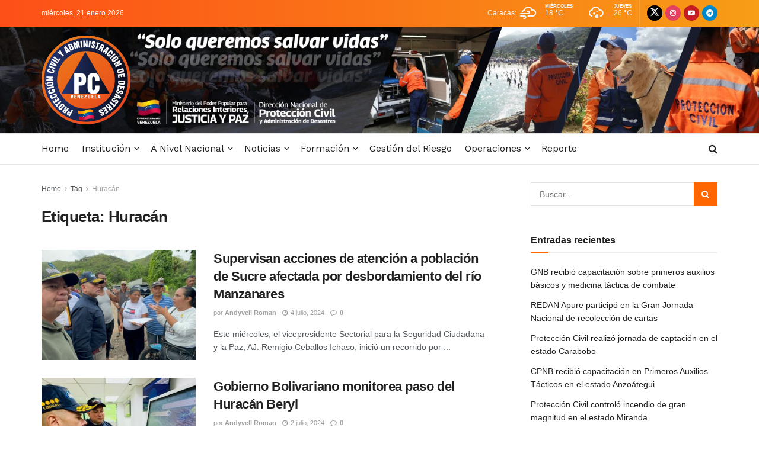

--- FILE ---
content_type: text/html; charset=UTF-8
request_url: https://www.pcivil.gob.ve/tag/huracan-2/
body_size: 24443
content:
<!doctype html>
<!--[if lt IE 7]> <html class="no-js lt-ie9 lt-ie8 lt-ie7" lang="es"> <![endif]-->
<!--[if IE 7]>    <html class="no-js lt-ie9 lt-ie8" lang="es"> <![endif]-->
<!--[if IE 8]>    <html class="no-js lt-ie9" lang="es"> <![endif]-->
<!--[if IE 9]>    <html class="no-js lt-ie10" lang="es"> <![endif]-->
<!--[if gt IE 8]><!--> <html class="no-js" lang="es"> <!--<![endif]-->
<head>
    <meta http-equiv="Content-Type" content="text/html; charset=UTF-8" />
    <meta name='viewport' content='width=device-width, initial-scale=1, user-scalable=yes' />
    <link rel="profile" href="http://gmpg.org/xfn/11" />
    <link rel="pingback" href="https://www.pcivil.gob.ve/xmlrpc.php" />
    <meta name='robots' content='index, follow, max-image-preview:large, max-snippet:-1, max-video-preview:-1' />
	<style>img:is([sizes="auto" i], [sizes^="auto," i]) { contain-intrinsic-size: 3000px 1500px }</style>
	<meta property="og:type" content="website">
<meta property="og:title" content="Supervisan acciones de atención a población de Sucre afectada por desbordamiento del río Manzanares">
<meta property="og:site_name" content="Protección Civil y Administración de Desastres">
<meta property="og:description" content="Este miércoles, el vicepresidente Sectorial para la Seguridad Ciudadana y la Paz, AJ. Remigio Ceballos Ichaso, inició un recorrido por">
<meta property="og:url" content="https://www.pcivil.gob.ve/tag/huracan-2">
<meta property="og:locale" content="es_ES">
<meta property="og:image" content="https://www.pcivil.gob.ve/wp-content/uploads/2024/07/Supervisan-acciones-de-atencion-a-poblacion-de-Sucre-afectada-por-desbordamiento-del-rio-Manzanares-3.jpeg">
<meta property="og:image:height" content="720">
<meta property="og:image:width" content="1280">
<meta name="twitter:card" content="summary">
<meta name="twitter:url" content="https://www.pcivil.gob.ve/tag/huracan-2">
<meta name="twitter:title" content="Supervisan acciones de atención a población de Sucre afectada por desbordamiento del río Manzanares">
<meta name="twitter:description" content="Este miércoles, el vicepresidente Sectorial para la Seguridad Ciudadana y la Paz, AJ. Remigio Ceballos Ichaso, inició un recorrido por">
<meta name="twitter:image" content="https://www.pcivil.gob.ve/wp-content/uploads/2024/07/Supervisan-acciones-de-atencion-a-poblacion-de-Sucre-afectada-por-desbordamiento-del-rio-Manzanares-3.jpeg">
<meta name="twitter:image:width" content="1280">
<meta name="twitter:image:height" content="720">
<meta name="twitter:site" content="https://twitter.com/pcivil_ve">
			<script type="text/javascript">
			  var jnews_ajax_url = '/?ajax-request=jnews'
			</script>
			<script type="text/javascript">;window.jnews=window.jnews||{},window.jnews.library=window.jnews.library||{},window.jnews.library=function(){"use strict";var e=this;e.win=window,e.doc=document,e.noop=function(){},e.globalBody=e.doc.getElementsByTagName("body")[0],e.globalBody=e.globalBody?e.globalBody:e.doc,e.win.jnewsDataStorage=e.win.jnewsDataStorage||{_storage:new WeakMap,put:function(e,t,n){this._storage.has(e)||this._storage.set(e,new Map),this._storage.get(e).set(t,n)},get:function(e,t){return this._storage.get(e).get(t)},has:function(e,t){return this._storage.has(e)&&this._storage.get(e).has(t)},remove:function(e,t){var n=this._storage.get(e).delete(t);return 0===!this._storage.get(e).size&&this._storage.delete(e),n}},e.windowWidth=function(){return e.win.innerWidth||e.docEl.clientWidth||e.globalBody.clientWidth},e.windowHeight=function(){return e.win.innerHeight||e.docEl.clientHeight||e.globalBody.clientHeight},e.requestAnimationFrame=e.win.requestAnimationFrame||e.win.webkitRequestAnimationFrame||e.win.mozRequestAnimationFrame||e.win.msRequestAnimationFrame||window.oRequestAnimationFrame||function(e){return setTimeout(e,1e3/60)},e.cancelAnimationFrame=e.win.cancelAnimationFrame||e.win.webkitCancelAnimationFrame||e.win.webkitCancelRequestAnimationFrame||e.win.mozCancelAnimationFrame||e.win.msCancelRequestAnimationFrame||e.win.oCancelRequestAnimationFrame||function(e){clearTimeout(e)},e.classListSupport="classList"in document.createElement("_"),e.hasClass=e.classListSupport?function(e,t){return e.classList.contains(t)}:function(e,t){return e.className.indexOf(t)>=0},e.addClass=e.classListSupport?function(t,n){e.hasClass(t,n)||t.classList.add(n)}:function(t,n){e.hasClass(t,n)||(t.className+=" "+n)},e.removeClass=e.classListSupport?function(t,n){e.hasClass(t,n)&&t.classList.remove(n)}:function(t,n){e.hasClass(t,n)&&(t.className=t.className.replace(n,""))},e.objKeys=function(e){var t=[];for(var n in e)Object.prototype.hasOwnProperty.call(e,n)&&t.push(n);return t},e.isObjectSame=function(e,t){var n=!0;return JSON.stringify(e)!==JSON.stringify(t)&&(n=!1),n},e.extend=function(){for(var e,t,n,o=arguments[0]||{},i=1,a=arguments.length;i<a;i++)if(null!==(e=arguments[i]))for(t in e)o!==(n=e[t])&&void 0!==n&&(o[t]=n);return o},e.dataStorage=e.win.jnewsDataStorage,e.isVisible=function(e){return 0!==e.offsetWidth&&0!==e.offsetHeight||e.getBoundingClientRect().length},e.getHeight=function(e){return e.offsetHeight||e.clientHeight||e.getBoundingClientRect().height},e.getWidth=function(e){return e.offsetWidth||e.clientWidth||e.getBoundingClientRect().width},e.supportsPassive=!1;try{var t=Object.defineProperty({},"passive",{get:function(){e.supportsPassive=!0}});"createEvent"in e.doc?e.win.addEventListener("test",null,t):"fireEvent"in e.doc&&e.win.attachEvent("test",null)}catch(e){}e.passiveOption=!!e.supportsPassive&&{passive:!0},e.setStorage=function(e,t){e="jnews-"+e;var n={expired:Math.floor(((new Date).getTime()+432e5)/1e3)};t=Object.assign(n,t);localStorage.setItem(e,JSON.stringify(t))},e.getStorage=function(e){e="jnews-"+e;var t=localStorage.getItem(e);return null!==t&&0<t.length?JSON.parse(localStorage.getItem(e)):{}},e.expiredStorage=function(){var t,n="jnews-";for(var o in localStorage)o.indexOf(n)>-1&&"undefined"!==(t=e.getStorage(o.replace(n,""))).expired&&t.expired<Math.floor((new Date).getTime()/1e3)&&localStorage.removeItem(o)},e.addEvents=function(t,n,o){for(var i in n){var a=["touchstart","touchmove"].indexOf(i)>=0&&!o&&e.passiveOption;"createEvent"in e.doc?t.addEventListener(i,n[i],a):"fireEvent"in e.doc&&t.attachEvent("on"+i,n[i])}},e.removeEvents=function(t,n){for(var o in n)"createEvent"in e.doc?t.removeEventListener(o,n[o]):"fireEvent"in e.doc&&t.detachEvent("on"+o,n[o])},e.triggerEvents=function(t,n,o){var i;o=o||{detail:null};return"createEvent"in e.doc?(!(i=e.doc.createEvent("CustomEvent")||new CustomEvent(n)).initCustomEvent||i.initCustomEvent(n,!0,!1,o),void t.dispatchEvent(i)):"fireEvent"in e.doc?((i=e.doc.createEventObject()).eventType=n,void t.fireEvent("on"+i.eventType,i)):void 0},e.getParents=function(t,n){void 0===n&&(n=e.doc);for(var o=[],i=t.parentNode,a=!1;!a;)if(i){var r=i;r.querySelectorAll(n).length?a=!0:(o.push(r),i=r.parentNode)}else o=[],a=!0;return o},e.forEach=function(e,t,n){for(var o=0,i=e.length;o<i;o++)t.call(n,e[o],o)},e.getText=function(e){return e.innerText||e.textContent},e.setText=function(e,t){var n="object"==typeof t?t.innerText||t.textContent:t;e.innerText&&(e.innerText=n),e.textContent&&(e.textContent=n)},e.httpBuildQuery=function(t){return e.objKeys(t).reduce(function t(n){var o=arguments.length>1&&void 0!==arguments[1]?arguments[1]:null;return function(i,a){var r=n[a];a=encodeURIComponent(a);var s=o?"".concat(o,"[").concat(a,"]"):a;return null==r||"function"==typeof r?(i.push("".concat(s,"=")),i):["number","boolean","string"].includes(typeof r)?(i.push("".concat(s,"=").concat(encodeURIComponent(r))),i):(i.push(e.objKeys(r).reduce(t(r,s),[]).join("&")),i)}}(t),[]).join("&")},e.get=function(t,n,o,i){return o="function"==typeof o?o:e.noop,e.ajax("GET",t,n,o,i)},e.post=function(t,n,o,i){return o="function"==typeof o?o:e.noop,e.ajax("POST",t,n,o,i)},e.ajax=function(t,n,o,i,a){var r=new XMLHttpRequest,s=n,c=e.httpBuildQuery(o);if(t=-1!=["GET","POST"].indexOf(t)?t:"GET",r.open(t,s+("GET"==t?"?"+c:""),!0),"POST"==t&&r.setRequestHeader("Content-type","application/x-www-form-urlencoded"),r.setRequestHeader("X-Requested-With","XMLHttpRequest"),r.onreadystatechange=function(){4===r.readyState&&200<=r.status&&300>r.status&&"function"==typeof i&&i.call(void 0,r.response)},void 0!==a&&!a){return{xhr:r,send:function(){r.send("POST"==t?c:null)}}}return r.send("POST"==t?c:null),{xhr:r}},e.scrollTo=function(t,n,o){function i(e,t,n){this.start=this.position(),this.change=e-this.start,this.currentTime=0,this.increment=20,this.duration=void 0===n?500:n,this.callback=t,this.finish=!1,this.animateScroll()}return Math.easeInOutQuad=function(e,t,n,o){return(e/=o/2)<1?n/2*e*e+t:-n/2*(--e*(e-2)-1)+t},i.prototype.stop=function(){this.finish=!0},i.prototype.move=function(t){e.doc.documentElement.scrollTop=t,e.globalBody.parentNode.scrollTop=t,e.globalBody.scrollTop=t},i.prototype.position=function(){return e.doc.documentElement.scrollTop||e.globalBody.parentNode.scrollTop||e.globalBody.scrollTop},i.prototype.animateScroll=function(){this.currentTime+=this.increment;var t=Math.easeInOutQuad(this.currentTime,this.start,this.change,this.duration);this.move(t),this.currentTime<this.duration&&!this.finish?e.requestAnimationFrame.call(e.win,this.animateScroll.bind(this)):this.callback&&"function"==typeof this.callback&&this.callback()},new i(t,n,o)},e.unwrap=function(t){var n,o=t;e.forEach(t,(function(e,t){n?n+=e:n=e})),o.replaceWith(n)},e.performance={start:function(e){performance.mark(e+"Start")},stop:function(e){performance.mark(e+"End"),performance.measure(e,e+"Start",e+"End")}},e.fps=function(){var t=0,n=0,o=0;!function(){var i=t=0,a=0,r=0,s=document.getElementById("fpsTable"),c=function(t){void 0===document.getElementsByTagName("body")[0]?e.requestAnimationFrame.call(e.win,(function(){c(t)})):document.getElementsByTagName("body")[0].appendChild(t)};null===s&&((s=document.createElement("div")).style.position="fixed",s.style.top="120px",s.style.left="10px",s.style.width="100px",s.style.height="20px",s.style.border="1px solid black",s.style.fontSize="11px",s.style.zIndex="100000",s.style.backgroundColor="white",s.id="fpsTable",c(s));var l=function(){o++,n=Date.now(),(a=(o/(r=(n-t)/1e3)).toPrecision(2))!=i&&(i=a,s.innerHTML=i+"fps"),1<r&&(t=n,o=0),e.requestAnimationFrame.call(e.win,l)};l()}()},e.instr=function(e,t){for(var n=0;n<t.length;n++)if(-1!==e.toLowerCase().indexOf(t[n].toLowerCase()))return!0},e.winLoad=function(t,n){function o(o){if("complete"===e.doc.readyState||"interactive"===e.doc.readyState)return!o||n?setTimeout(t,n||1):t(o),1}o()||e.addEvents(e.win,{load:o})},e.docReady=function(t,n){function o(o){if("complete"===e.doc.readyState||"interactive"===e.doc.readyState)return!o||n?setTimeout(t,n||1):t(o),1}o()||e.addEvents(e.doc,{DOMContentLoaded:o})},e.fireOnce=function(){e.docReady((function(){e.assets=e.assets||[],e.assets.length&&(e.boot(),e.load_assets())}),50)},e.boot=function(){e.length&&e.doc.querySelectorAll("style[media]").forEach((function(e){"not all"==e.getAttribute("media")&&e.removeAttribute("media")}))},e.create_js=function(t,n){var o=e.doc.createElement("script");switch(o.setAttribute("src",t),n){case"defer":o.setAttribute("defer",!0);break;case"async":o.setAttribute("async",!0);break;case"deferasync":o.setAttribute("defer",!0),o.setAttribute("async",!0)}e.globalBody.appendChild(o)},e.load_assets=function(){"object"==typeof e.assets&&e.forEach(e.assets.slice(0),(function(t,n){var o="";t.defer&&(o+="defer"),t.async&&(o+="async"),e.create_js(t.url,o);var i=e.assets.indexOf(t);i>-1&&e.assets.splice(i,1)})),e.assets=jnewsoption.au_scripts=window.jnewsads=[]},e.setCookie=function(e,t,n){var o="";if(n){var i=new Date;i.setTime(i.getTime()+24*n*60*60*1e3),o="; expires="+i.toUTCString()}document.cookie=e+"="+(t||"")+o+"; path=/"},e.getCookie=function(e){for(var t=e+"=",n=document.cookie.split(";"),o=0;o<n.length;o++){for(var i=n[o];" "==i.charAt(0);)i=i.substring(1,i.length);if(0==i.indexOf(t))return i.substring(t.length,i.length)}return null},e.eraseCookie=function(e){document.cookie=e+"=; Path=/; Expires=Thu, 01 Jan 1970 00:00:01 GMT;"},e.docReady((function(){e.globalBody=e.globalBody==e.doc?e.doc.getElementsByTagName("body")[0]:e.globalBody,e.globalBody=e.globalBody?e.globalBody:e.doc})),e.winLoad((function(){e.winLoad((function(){var t=!1;if(void 0!==window.jnewsadmin)if(void 0!==window.file_version_checker){var n=e.objKeys(window.file_version_checker);n.length?n.forEach((function(e){t||"10.0.4"===window.file_version_checker[e]||(t=!0)})):t=!0}else t=!0;t&&(window.jnewsHelper.getMessage(),window.jnewsHelper.getNotice())}),2500)}))},window.jnews.library=new window.jnews.library;</script><script type="module">;/*! instant.page v5.1.1 - (C) 2019-2020 Alexandre Dieulot - https://instant.page/license */
let t,e;const n=new Set,o=document.createElement("link"),i=o.relList&&o.relList.supports&&o.relList.supports("prefetch")&&window.IntersectionObserver&&"isIntersecting"in IntersectionObserverEntry.prototype,s="instantAllowQueryString"in document.body.dataset,a="instantAllowExternalLinks"in document.body.dataset,r="instantWhitelist"in document.body.dataset,c="instantMousedownShortcut"in document.body.dataset,d=1111;let l=65,u=!1,f=!1,m=!1;if("instantIntensity"in document.body.dataset){const t=document.body.dataset.instantIntensity;if("mousedown"==t.substr(0,9))u=!0,"mousedown-only"==t&&(f=!0);else if("viewport"==t.substr(0,8))navigator.connection&&(navigator.connection.saveData||navigator.connection.effectiveType&&navigator.connection.effectiveType.includes("2g"))||("viewport"==t?document.documentElement.clientWidth*document.documentElement.clientHeight<45e4&&(m=!0):"viewport-all"==t&&(m=!0));else{const e=parseInt(t);isNaN(e)||(l=e)}}if(i){const n={capture:!0,passive:!0};if(f||document.addEventListener("touchstart",(function(t){e=performance.now();const n=t.target.closest("a");h(n)&&v(n.href)}),n),u?c||document.addEventListener("mousedown",(function(t){const e=t.target.closest("a");h(e)&&v(e.href)}),n):document.addEventListener("mouseover",(function(n){if(performance.now()-e<d)return;if(!("closest"in n.target))return;const o=n.target.closest("a");h(o)&&(o.addEventListener("mouseout",p,{passive:!0}),t=setTimeout((()=>{v(o.href),t=void 0}),l))}),n),c&&document.addEventListener("mousedown",(function(t){if(performance.now()-e<d)return;const n=t.target.closest("a");if(t.which>1||t.metaKey||t.ctrlKey)return;if(!n)return;n.addEventListener("click",(function(t){1337!=t.detail&&t.preventDefault()}),{capture:!0,passive:!1,once:!0});const o=new MouseEvent("click",{view:window,bubbles:!0,cancelable:!1,detail:1337});n.dispatchEvent(o)}),n),m){let t;(t=window.requestIdleCallback?t=>{requestIdleCallback(t,{timeout:1500})}:t=>{t()})((()=>{const t=new IntersectionObserver((e=>{e.forEach((e=>{if(e.isIntersecting){const n=e.target;t.unobserve(n),v(n.href)}}))}));document.querySelectorAll("a").forEach((e=>{h(e)&&t.observe(e)}))}))}}function p(e){e.relatedTarget&&e.target.closest("a")==e.relatedTarget.closest("a")||t&&(clearTimeout(t),t=void 0)}function h(t){if(t&&t.href&&(!r||"instant"in t.dataset)&&(a||t.origin==location.origin||"instant"in t.dataset)&&["http:","https:"].includes(t.protocol)&&("http:"!=t.protocol||"https:"!=location.protocol)&&(s||!t.search||"instant"in t.dataset)&&!(t.hash&&t.pathname+t.search==location.pathname+location.search||"noInstant"in t.dataset))return!0}function v(t){if(n.has(t))return;const e=document.createElement("link");e.rel="prefetch",e.href=t,document.head.appendChild(e),n.add(t)}</script>
	<!-- This site is optimized with the Yoast SEO plugin v26.7 - https://yoast.com/wordpress/plugins/seo/ -->
	<title>Huracán archivos - Protección Civil y Administración de Desastres</title>
	<link rel="canonical" href="https://www.pcivil.gob.ve/tag/huracan-2/" />
	<meta property="og:locale" content="es_ES" />
	<meta property="og:type" content="article" />
	<meta property="og:title" content="Huracán archivos - Protección Civil y Administración de Desastres" />
	<meta property="og:url" content="https://www.pcivil.gob.ve/tag/huracan-2/" />
	<meta property="og:site_name" content="Protección Civil y Administración de Desastres" />
	<meta name="twitter:card" content="summary_large_image" />
	<script type="application/ld+json" class="yoast-schema-graph">{"@context":"https://schema.org","@graph":[{"@type":"CollectionPage","@id":"https://www.pcivil.gob.ve/tag/huracan-2/","url":"https://www.pcivil.gob.ve/tag/huracan-2/","name":"Huracán archivos - Protección Civil y Administración de Desastres","isPartOf":{"@id":"https://www.pcivil.gob.ve/#website"},"primaryImageOfPage":{"@id":"https://www.pcivil.gob.ve/tag/huracan-2/#primaryimage"},"image":{"@id":"https://www.pcivil.gob.ve/tag/huracan-2/#primaryimage"},"thumbnailUrl":"https://www.pcivil.gob.ve/wp-content/uploads/2024/07/Supervisan-acciones-de-atencion-a-poblacion-de-Sucre-afectada-por-desbordamiento-del-rio-Manzanares-3.jpeg","breadcrumb":{"@id":"https://www.pcivil.gob.ve/tag/huracan-2/#breadcrumb"},"inLanguage":"es"},{"@type":"ImageObject","inLanguage":"es","@id":"https://www.pcivil.gob.ve/tag/huracan-2/#primaryimage","url":"https://www.pcivil.gob.ve/wp-content/uploads/2024/07/Supervisan-acciones-de-atencion-a-poblacion-de-Sucre-afectada-por-desbordamiento-del-rio-Manzanares-3.jpeg","contentUrl":"https://www.pcivil.gob.ve/wp-content/uploads/2024/07/Supervisan-acciones-de-atencion-a-poblacion-de-Sucre-afectada-por-desbordamiento-del-rio-Manzanares-3.jpeg","width":1280,"height":720},{"@type":"BreadcrumbList","@id":"https://www.pcivil.gob.ve/tag/huracan-2/#breadcrumb","itemListElement":[{"@type":"ListItem","position":1,"name":"Portada","item":"https://www.pcivil.gob.ve/"},{"@type":"ListItem","position":2,"name":"Huracán"}]},{"@type":"WebSite","@id":"https://www.pcivil.gob.ve/#website","url":"https://www.pcivil.gob.ve/","name":"Protección Civil y Administración de Desastres","description":"Dirección Nacioanal de Protección Civil y Administración de Desastres","publisher":{"@id":"https://www.pcivil.gob.ve/#organization"},"potentialAction":[{"@type":"SearchAction","target":{"@type":"EntryPoint","urlTemplate":"https://www.pcivil.gob.ve/?s={search_term_string}"},"query-input":{"@type":"PropertyValueSpecification","valueRequired":true,"valueName":"search_term_string"}}],"inLanguage":"es"},{"@type":"Organization","@id":"https://www.pcivil.gob.ve/#organization","name":"Dirección Nacional de Protección Civil","url":"https://www.pcivil.gob.ve/","logo":{"@type":"ImageObject","inLanguage":"es","@id":"https://www.pcivil.gob.ve/#/schema/logo/image/","url":"https://www.pcivil.gob.ve/wp-content/uploads/2022/02/logo-removebg.png","contentUrl":"https://www.pcivil.gob.ve/wp-content/uploads/2022/02/logo-removebg.png","width":100,"height":100,"caption":"Dirección Nacional de Protección Civil"},"image":{"@id":"https://www.pcivil.gob.ve/#/schema/logo/image/"}}]}</script>
	<!-- / Yoast SEO plugin. -->


<link rel='dns-prefetch' href='//fonts.googleapis.com' />
<link rel='preconnect' href='https://fonts.gstatic.com' />
<link rel="alternate" type="application/rss+xml" title="Protección Civil y Administración de Desastres &raquo; Feed" href="https://www.pcivil.gob.ve/feed/" />
<link rel="alternate" type="application/rss+xml" title="Protección Civil y Administración de Desastres &raquo; Feed de los comentarios" href="https://www.pcivil.gob.ve/comments/feed/" />
<link rel="alternate" type="application/rss+xml" title="Protección Civil y Administración de Desastres &raquo; Etiqueta Huracán del feed" href="https://www.pcivil.gob.ve/tag/huracan-2/feed/" />
<script type="text/javascript">
/* <![CDATA[ */
window._wpemojiSettings = {"baseUrl":"https:\/\/s.w.org\/images\/core\/emoji\/15.0.3\/72x72\/","ext":".png","svgUrl":"https:\/\/s.w.org\/images\/core\/emoji\/15.0.3\/svg\/","svgExt":".svg","source":{"concatemoji":"https:\/\/www.pcivil.gob.ve\/wp-includes\/js\/wp-emoji-release.min.js?ver=6.7.4"}};
/*! This file is auto-generated */
!function(i,n){var o,s,e;function c(e){try{var t={supportTests:e,timestamp:(new Date).valueOf()};sessionStorage.setItem(o,JSON.stringify(t))}catch(e){}}function p(e,t,n){e.clearRect(0,0,e.canvas.width,e.canvas.height),e.fillText(t,0,0);var t=new Uint32Array(e.getImageData(0,0,e.canvas.width,e.canvas.height).data),r=(e.clearRect(0,0,e.canvas.width,e.canvas.height),e.fillText(n,0,0),new Uint32Array(e.getImageData(0,0,e.canvas.width,e.canvas.height).data));return t.every(function(e,t){return e===r[t]})}function u(e,t,n){switch(t){case"flag":return n(e,"\ud83c\udff3\ufe0f\u200d\u26a7\ufe0f","\ud83c\udff3\ufe0f\u200b\u26a7\ufe0f")?!1:!n(e,"\ud83c\uddfa\ud83c\uddf3","\ud83c\uddfa\u200b\ud83c\uddf3")&&!n(e,"\ud83c\udff4\udb40\udc67\udb40\udc62\udb40\udc65\udb40\udc6e\udb40\udc67\udb40\udc7f","\ud83c\udff4\u200b\udb40\udc67\u200b\udb40\udc62\u200b\udb40\udc65\u200b\udb40\udc6e\u200b\udb40\udc67\u200b\udb40\udc7f");case"emoji":return!n(e,"\ud83d\udc26\u200d\u2b1b","\ud83d\udc26\u200b\u2b1b")}return!1}function f(e,t,n){var r="undefined"!=typeof WorkerGlobalScope&&self instanceof WorkerGlobalScope?new OffscreenCanvas(300,150):i.createElement("canvas"),a=r.getContext("2d",{willReadFrequently:!0}),o=(a.textBaseline="top",a.font="600 32px Arial",{});return e.forEach(function(e){o[e]=t(a,e,n)}),o}function t(e){var t=i.createElement("script");t.src=e,t.defer=!0,i.head.appendChild(t)}"undefined"!=typeof Promise&&(o="wpEmojiSettingsSupports",s=["flag","emoji"],n.supports={everything:!0,everythingExceptFlag:!0},e=new Promise(function(e){i.addEventListener("DOMContentLoaded",e,{once:!0})}),new Promise(function(t){var n=function(){try{var e=JSON.parse(sessionStorage.getItem(o));if("object"==typeof e&&"number"==typeof e.timestamp&&(new Date).valueOf()<e.timestamp+604800&&"object"==typeof e.supportTests)return e.supportTests}catch(e){}return null}();if(!n){if("undefined"!=typeof Worker&&"undefined"!=typeof OffscreenCanvas&&"undefined"!=typeof URL&&URL.createObjectURL&&"undefined"!=typeof Blob)try{var e="postMessage("+f.toString()+"("+[JSON.stringify(s),u.toString(),p.toString()].join(",")+"));",r=new Blob([e],{type:"text/javascript"}),a=new Worker(URL.createObjectURL(r),{name:"wpTestEmojiSupports"});return void(a.onmessage=function(e){c(n=e.data),a.terminate(),t(n)})}catch(e){}c(n=f(s,u,p))}t(n)}).then(function(e){for(var t in e)n.supports[t]=e[t],n.supports.everything=n.supports.everything&&n.supports[t],"flag"!==t&&(n.supports.everythingExceptFlag=n.supports.everythingExceptFlag&&n.supports[t]);n.supports.everythingExceptFlag=n.supports.everythingExceptFlag&&!n.supports.flag,n.DOMReady=!1,n.readyCallback=function(){n.DOMReady=!0}}).then(function(){return e}).then(function(){var e;n.supports.everything||(n.readyCallback(),(e=n.source||{}).concatemoji?t(e.concatemoji):e.wpemoji&&e.twemoji&&(t(e.twemoji),t(e.wpemoji)))}))}((window,document),window._wpemojiSettings);
/* ]]> */
</script>
<style id='wp-emoji-styles-inline-css' type='text/css'>

	img.wp-smiley, img.emoji {
		display: inline !important;
		border: none !important;
		box-shadow: none !important;
		height: 1em !important;
		width: 1em !important;
		margin: 0 0.07em !important;
		vertical-align: -0.1em !important;
		background: none !important;
		padding: 0 !important;
	}
</style>
<link rel='stylesheet' id='wp-block-library-css' href='https://www.pcivil.gob.ve/wp-includes/css/dist/block-library/style.min.css?ver=6.7.4' type='text/css' media='all' />
<style id='classic-theme-styles-inline-css' type='text/css'>
/*! This file is auto-generated */
.wp-block-button__link{color:#fff;background-color:#32373c;border-radius:9999px;box-shadow:none;text-decoration:none;padding:calc(.667em + 2px) calc(1.333em + 2px);font-size:1.125em}.wp-block-file__button{background:#32373c;color:#fff;text-decoration:none}
</style>
<style id='global-styles-inline-css' type='text/css'>
:root{--wp--preset--aspect-ratio--square: 1;--wp--preset--aspect-ratio--4-3: 4/3;--wp--preset--aspect-ratio--3-4: 3/4;--wp--preset--aspect-ratio--3-2: 3/2;--wp--preset--aspect-ratio--2-3: 2/3;--wp--preset--aspect-ratio--16-9: 16/9;--wp--preset--aspect-ratio--9-16: 9/16;--wp--preset--color--black: #000000;--wp--preset--color--cyan-bluish-gray: #abb8c3;--wp--preset--color--white: #ffffff;--wp--preset--color--pale-pink: #f78da7;--wp--preset--color--vivid-red: #cf2e2e;--wp--preset--color--luminous-vivid-orange: #ff6900;--wp--preset--color--luminous-vivid-amber: #fcb900;--wp--preset--color--light-green-cyan: #7bdcb5;--wp--preset--color--vivid-green-cyan: #00d084;--wp--preset--color--pale-cyan-blue: #8ed1fc;--wp--preset--color--vivid-cyan-blue: #0693e3;--wp--preset--color--vivid-purple: #9b51e0;--wp--preset--gradient--vivid-cyan-blue-to-vivid-purple: linear-gradient(135deg,rgba(6,147,227,1) 0%,rgb(155,81,224) 100%);--wp--preset--gradient--light-green-cyan-to-vivid-green-cyan: linear-gradient(135deg,rgb(122,220,180) 0%,rgb(0,208,130) 100%);--wp--preset--gradient--luminous-vivid-amber-to-luminous-vivid-orange: linear-gradient(135deg,rgba(252,185,0,1) 0%,rgba(255,105,0,1) 100%);--wp--preset--gradient--luminous-vivid-orange-to-vivid-red: linear-gradient(135deg,rgba(255,105,0,1) 0%,rgb(207,46,46) 100%);--wp--preset--gradient--very-light-gray-to-cyan-bluish-gray: linear-gradient(135deg,rgb(238,238,238) 0%,rgb(169,184,195) 100%);--wp--preset--gradient--cool-to-warm-spectrum: linear-gradient(135deg,rgb(74,234,220) 0%,rgb(151,120,209) 20%,rgb(207,42,186) 40%,rgb(238,44,130) 60%,rgb(251,105,98) 80%,rgb(254,248,76) 100%);--wp--preset--gradient--blush-light-purple: linear-gradient(135deg,rgb(255,206,236) 0%,rgb(152,150,240) 100%);--wp--preset--gradient--blush-bordeaux: linear-gradient(135deg,rgb(254,205,165) 0%,rgb(254,45,45) 50%,rgb(107,0,62) 100%);--wp--preset--gradient--luminous-dusk: linear-gradient(135deg,rgb(255,203,112) 0%,rgb(199,81,192) 50%,rgb(65,88,208) 100%);--wp--preset--gradient--pale-ocean: linear-gradient(135deg,rgb(255,245,203) 0%,rgb(182,227,212) 50%,rgb(51,167,181) 100%);--wp--preset--gradient--electric-grass: linear-gradient(135deg,rgb(202,248,128) 0%,rgb(113,206,126) 100%);--wp--preset--gradient--midnight: linear-gradient(135deg,rgb(2,3,129) 0%,rgb(40,116,252) 100%);--wp--preset--font-size--small: 13px;--wp--preset--font-size--medium: 20px;--wp--preset--font-size--large: 36px;--wp--preset--font-size--x-large: 42px;--wp--preset--spacing--20: 0.44rem;--wp--preset--spacing--30: 0.67rem;--wp--preset--spacing--40: 1rem;--wp--preset--spacing--50: 1.5rem;--wp--preset--spacing--60: 2.25rem;--wp--preset--spacing--70: 3.38rem;--wp--preset--spacing--80: 5.06rem;--wp--preset--shadow--natural: 6px 6px 9px rgba(0, 0, 0, 0.2);--wp--preset--shadow--deep: 12px 12px 50px rgba(0, 0, 0, 0.4);--wp--preset--shadow--sharp: 6px 6px 0px rgba(0, 0, 0, 0.2);--wp--preset--shadow--outlined: 6px 6px 0px -3px rgba(255, 255, 255, 1), 6px 6px rgba(0, 0, 0, 1);--wp--preset--shadow--crisp: 6px 6px 0px rgba(0, 0, 0, 1);}:where(.is-layout-flex){gap: 0.5em;}:where(.is-layout-grid){gap: 0.5em;}body .is-layout-flex{display: flex;}.is-layout-flex{flex-wrap: wrap;align-items: center;}.is-layout-flex > :is(*, div){margin: 0;}body .is-layout-grid{display: grid;}.is-layout-grid > :is(*, div){margin: 0;}:where(.wp-block-columns.is-layout-flex){gap: 2em;}:where(.wp-block-columns.is-layout-grid){gap: 2em;}:where(.wp-block-post-template.is-layout-flex){gap: 1.25em;}:where(.wp-block-post-template.is-layout-grid){gap: 1.25em;}.has-black-color{color: var(--wp--preset--color--black) !important;}.has-cyan-bluish-gray-color{color: var(--wp--preset--color--cyan-bluish-gray) !important;}.has-white-color{color: var(--wp--preset--color--white) !important;}.has-pale-pink-color{color: var(--wp--preset--color--pale-pink) !important;}.has-vivid-red-color{color: var(--wp--preset--color--vivid-red) !important;}.has-luminous-vivid-orange-color{color: var(--wp--preset--color--luminous-vivid-orange) !important;}.has-luminous-vivid-amber-color{color: var(--wp--preset--color--luminous-vivid-amber) !important;}.has-light-green-cyan-color{color: var(--wp--preset--color--light-green-cyan) !important;}.has-vivid-green-cyan-color{color: var(--wp--preset--color--vivid-green-cyan) !important;}.has-pale-cyan-blue-color{color: var(--wp--preset--color--pale-cyan-blue) !important;}.has-vivid-cyan-blue-color{color: var(--wp--preset--color--vivid-cyan-blue) !important;}.has-vivid-purple-color{color: var(--wp--preset--color--vivid-purple) !important;}.has-black-background-color{background-color: var(--wp--preset--color--black) !important;}.has-cyan-bluish-gray-background-color{background-color: var(--wp--preset--color--cyan-bluish-gray) !important;}.has-white-background-color{background-color: var(--wp--preset--color--white) !important;}.has-pale-pink-background-color{background-color: var(--wp--preset--color--pale-pink) !important;}.has-vivid-red-background-color{background-color: var(--wp--preset--color--vivid-red) !important;}.has-luminous-vivid-orange-background-color{background-color: var(--wp--preset--color--luminous-vivid-orange) !important;}.has-luminous-vivid-amber-background-color{background-color: var(--wp--preset--color--luminous-vivid-amber) !important;}.has-light-green-cyan-background-color{background-color: var(--wp--preset--color--light-green-cyan) !important;}.has-vivid-green-cyan-background-color{background-color: var(--wp--preset--color--vivid-green-cyan) !important;}.has-pale-cyan-blue-background-color{background-color: var(--wp--preset--color--pale-cyan-blue) !important;}.has-vivid-cyan-blue-background-color{background-color: var(--wp--preset--color--vivid-cyan-blue) !important;}.has-vivid-purple-background-color{background-color: var(--wp--preset--color--vivid-purple) !important;}.has-black-border-color{border-color: var(--wp--preset--color--black) !important;}.has-cyan-bluish-gray-border-color{border-color: var(--wp--preset--color--cyan-bluish-gray) !important;}.has-white-border-color{border-color: var(--wp--preset--color--white) !important;}.has-pale-pink-border-color{border-color: var(--wp--preset--color--pale-pink) !important;}.has-vivid-red-border-color{border-color: var(--wp--preset--color--vivid-red) !important;}.has-luminous-vivid-orange-border-color{border-color: var(--wp--preset--color--luminous-vivid-orange) !important;}.has-luminous-vivid-amber-border-color{border-color: var(--wp--preset--color--luminous-vivid-amber) !important;}.has-light-green-cyan-border-color{border-color: var(--wp--preset--color--light-green-cyan) !important;}.has-vivid-green-cyan-border-color{border-color: var(--wp--preset--color--vivid-green-cyan) !important;}.has-pale-cyan-blue-border-color{border-color: var(--wp--preset--color--pale-cyan-blue) !important;}.has-vivid-cyan-blue-border-color{border-color: var(--wp--preset--color--vivid-cyan-blue) !important;}.has-vivid-purple-border-color{border-color: var(--wp--preset--color--vivid-purple) !important;}.has-vivid-cyan-blue-to-vivid-purple-gradient-background{background: var(--wp--preset--gradient--vivid-cyan-blue-to-vivid-purple) !important;}.has-light-green-cyan-to-vivid-green-cyan-gradient-background{background: var(--wp--preset--gradient--light-green-cyan-to-vivid-green-cyan) !important;}.has-luminous-vivid-amber-to-luminous-vivid-orange-gradient-background{background: var(--wp--preset--gradient--luminous-vivid-amber-to-luminous-vivid-orange) !important;}.has-luminous-vivid-orange-to-vivid-red-gradient-background{background: var(--wp--preset--gradient--luminous-vivid-orange-to-vivid-red) !important;}.has-very-light-gray-to-cyan-bluish-gray-gradient-background{background: var(--wp--preset--gradient--very-light-gray-to-cyan-bluish-gray) !important;}.has-cool-to-warm-spectrum-gradient-background{background: var(--wp--preset--gradient--cool-to-warm-spectrum) !important;}.has-blush-light-purple-gradient-background{background: var(--wp--preset--gradient--blush-light-purple) !important;}.has-blush-bordeaux-gradient-background{background: var(--wp--preset--gradient--blush-bordeaux) !important;}.has-luminous-dusk-gradient-background{background: var(--wp--preset--gradient--luminous-dusk) !important;}.has-pale-ocean-gradient-background{background: var(--wp--preset--gradient--pale-ocean) !important;}.has-electric-grass-gradient-background{background: var(--wp--preset--gradient--electric-grass) !important;}.has-midnight-gradient-background{background: var(--wp--preset--gradient--midnight) !important;}.has-small-font-size{font-size: var(--wp--preset--font-size--small) !important;}.has-medium-font-size{font-size: var(--wp--preset--font-size--medium) !important;}.has-large-font-size{font-size: var(--wp--preset--font-size--large) !important;}.has-x-large-font-size{font-size: var(--wp--preset--font-size--x-large) !important;}
:where(.wp-block-post-template.is-layout-flex){gap: 1.25em;}:where(.wp-block-post-template.is-layout-grid){gap: 1.25em;}
:where(.wp-block-columns.is-layout-flex){gap: 2em;}:where(.wp-block-columns.is-layout-grid){gap: 2em;}
:root :where(.wp-block-pullquote){font-size: 1.5em;line-height: 1.6;}
</style>
<link rel='stylesheet' id='lswssp-public-css-css' href='https://www.pcivil.gob.ve/wp-content/plugins/logo-showcase-with-slick-slider/assets/css/lswss-public.css?ver=3.3.5' type='text/css' media='all' />
<link rel='stylesheet' id='simple-weather-css' href='https://www.pcivil.gob.ve/wp-content/plugins/simple-weather/css/simple-weather.css?ver=4.0' type='text/css' media='all' />
<link rel='stylesheet' id='jnews-parent-style-css' href='https://www.pcivil.gob.ve/wp-content/themes/jnews/style.css?ver=6.7.4' type='text/css' media='all' />
<link rel='stylesheet' id='elementor-frontend-css' href='https://www.pcivil.gob.ve/wp-content/plugins/elementor/assets/css/frontend.min.css?ver=3.34.1' type='text/css' media='all' />
<link rel='stylesheet' id='jeg_customizer_font-css' href='//fonts.googleapis.com/css?family=Work+Sans%3Areguler&#038;display=swap&#038;ver=1.3.0' type='text/css' media='all' />
<link rel='stylesheet' id='jnews-frontend-css' href='https://www.pcivil.gob.ve/wp-content/themes/jnews/assets/dist/frontend.min.css?ver=1.0.0' type='text/css' media='all' />
<link rel='stylesheet' id='jnews-elementor-css' href='https://www.pcivil.gob.ve/wp-content/themes/jnews/assets/css/elementor-frontend.css?ver=1.0.0' type='text/css' media='all' />
<link rel='stylesheet' id='jnews-style-css' href='https://www.pcivil.gob.ve/wp-content/themes/jnews-child/style.css?ver=1.0.0' type='text/css' media='all' />
<link rel='stylesheet' id='jnews-darkmode-css' href='https://www.pcivil.gob.ve/wp-content/themes/jnews/assets/css/darkmode.css?ver=1.0.0' type='text/css' media='all' />
<link rel='stylesheet' id='jnews-scheme-css' href='https://www.pcivil.gob.ve/wp-content/themes/jnews/data/import/goverment/scheme.css?ver=1.0.0' type='text/css' media='all' />
<link rel='stylesheet' id='jnews-social-login-style-css' href='https://www.pcivil.gob.ve/wp-content/plugins/jnews-social-login/assets/css/plugin.css?ver=11.0.4' type='text/css' media='all' />
<link rel='stylesheet' id='jnews-weather-style-css' href='https://www.pcivil.gob.ve/wp-content/plugins/jnews-weather/assets/css/plugin.css?ver=11.0.2' type='text/css' media='all' />
<script type="text/javascript" src="https://www.pcivil.gob.ve/wp-includes/js/jquery/jquery-migrate.min.js?ver=3.4.1" id="jquery-migrate-js"></script>
<script type="text/javascript" src="https://www.pcivil.gob.ve/wp-includes/js/jquery/jquery.min.js?ver=3.7.1" id="jquery-core-js"></script>
<link rel="https://api.w.org/" href="https://www.pcivil.gob.ve/wp-json/" /><link rel="alternate" title="JSON" type="application/json" href="https://www.pcivil.gob.ve/wp-json/wp/v2/tags/485" /><link rel="EditURI" type="application/rsd+xml" title="RSD" href="https://www.pcivil.gob.ve/xmlrpc.php?rsd" />
<meta name="generator" content="WordPress 6.7.4" />
        <script type="text/javascript">
            if (typeof jQuery !== 'undefined' && typeof jQuery.migrateWarnings !== 'undefined') {
                jQuery.migrateTrace = true; // Habilitar stack traces
                jQuery.migrateMute = false; // Garantir avisos no console
            }
            let bill_timeout;

            function isBot() {
                const bots = ['crawler', 'spider', 'baidu', 'duckduckgo', 'bot', 'googlebot', 'bingbot', 'facebook', 'slurp', 'twitter', 'yahoo'];
                const userAgent = navigator.userAgent.toLowerCase();
                return bots.some(bot => userAgent.includes(bot));
            }
            const originalConsoleWarn = console.warn; // Armazenar o console.warn original
            const sentWarnings = [];
            const bill_errorQueue = [];
            const slugs = [
                "antibots", "antihacker", "bigdump-restore", "boatdealer", "cardealer",
                "database-backup", "disable-wp-sitemap", "easy-update-urls", "hide-site-title",
                "lazy-load-disable", "multidealer", "real-estate-right-now", "recaptcha-for-all",
                "reportattacks", "restore-classic-widgets", "s3cloud", "site-checkup",
                "stopbadbots", "toolsfors", "toolstruthsocial", "wp-memory", "wptools"
            ];

            function hasSlug(warningMessage) {
                return slugs.some(slug => warningMessage.includes(slug));
            }
            // Sobrescrita de console.warn para capturar avisos JQMigrate
            console.warn = function(message, ...args) {
                // Processar avisos JQMIGRATE
                if (typeof message === 'string' && message.includes('JQMIGRATE')) {
                    if (!sentWarnings.includes(message)) {
                        sentWarnings.push(message);
                        let file = 'unknown';
                        let line = '0';
                        try {
                            const stackTrace = new Error().stack.split('\n');
                            for (let i = 1; i < stackTrace.length && i < 10; i++) {
                                const match = stackTrace[i].match(/at\s+.*?\((.*):(\d+):(\d+)\)/) ||
                                    stackTrace[i].match(/at\s+(.*):(\d+):(\d+)/);
                                if (match && match[1].includes('.js') &&
                                    !match[1].includes('jquery-migrate.js') &&
                                    !match[1].includes('jquery.js')) {
                                    file = match[1];
                                    line = match[2];
                                    break;
                                }
                            }
                        } catch (e) {
                            // Ignorar erros
                        }
                        const warningMessage = message.replace('JQMIGRATE:', 'Error:').trim() + ' - URL: ' + file + ' - Line: ' + line;
                        if (!hasSlug(warningMessage)) {
                            bill_errorQueue.push(warningMessage);
                            handleErrorQueue();
                        }
                    }
                }
                // Repassar todas as mensagens para o console.warn original
                originalConsoleWarn.apply(console, [message, ...args]);
            };
            //originalConsoleWarn.apply(console, arguments);
            // Restaura o console.warn original após 6 segundos
            setTimeout(() => {
                console.warn = originalConsoleWarn;
            }, 6000);

            function handleErrorQueue() {
                // Filtrar mensagens de bots antes de processar
                if (isBot()) {
                    bill_errorQueue = []; // Limpar a fila se for bot
                    return;
                }
                if (bill_errorQueue.length >= 5) {
                    sendErrorsToServer();
                } else {
                    clearTimeout(bill_timeout);
                    bill_timeout = setTimeout(sendErrorsToServer, 7000);
                }
            }

            function sendErrorsToServer() {
                if (bill_errorQueue.length > 0) {
                    const message = bill_errorQueue.join(' | ');
                    //console.log('[Bill Catch] Enviando ao Servidor:', message); // Log temporário para depuração
                    const xhr = new XMLHttpRequest();
                    const nonce = '661a14c933';
                    const ajax_url = 'https://www.pcivil.gob.ve/wp-admin/admin-ajax.php?action=bill_minozzi_js_error_catched&_wpnonce=661a14c933';
                    xhr.open('POST', encodeURI(ajax_url));
                    xhr.setRequestHeader('Content-Type', 'application/x-www-form-urlencoded');
                    xhr.send('action=bill_minozzi_js_error_catched&_wpnonce=' + nonce + '&bill_js_error_catched=' + encodeURIComponent(message));
                    // bill_errorQueue = [];
                    bill_errorQueue.length = 0; // Limpa o array sem reatribuir
                }
            }
        </script>
<meta name="generator" content="Elementor 3.34.1; features: additional_custom_breakpoints; settings: css_print_method-external, google_font-enabled, font_display-auto">
			<style>
				.e-con.e-parent:nth-of-type(n+4):not(.e-lazyloaded):not(.e-no-lazyload),
				.e-con.e-parent:nth-of-type(n+4):not(.e-lazyloaded):not(.e-no-lazyload) * {
					background-image: none !important;
				}
				@media screen and (max-height: 1024px) {
					.e-con.e-parent:nth-of-type(n+3):not(.e-lazyloaded):not(.e-no-lazyload),
					.e-con.e-parent:nth-of-type(n+3):not(.e-lazyloaded):not(.e-no-lazyload) * {
						background-image: none !important;
					}
				}
				@media screen and (max-height: 640px) {
					.e-con.e-parent:nth-of-type(n+2):not(.e-lazyloaded):not(.e-no-lazyload),
					.e-con.e-parent:nth-of-type(n+2):not(.e-lazyloaded):not(.e-no-lazyload) * {
						background-image: none !important;
					}
				}
			</style>
			<script type='application/ld+json'>{"@context":"http:\/\/schema.org","@type":"Organization","@id":"https:\/\/www.pcivil.gob.ve\/#organization","url":"https:\/\/www.pcivil.gob.ve\/","name":"","logo":{"@type":"ImageObject","url":""},"sameAs":["https:\/\/twitter.com\/pcivil_ve","https:\/\/www.instagram.com\/pcivil_venezuela","https:\/\/www.youtube.com\/channel\/UCmOQeBeymBsHMWSk8eEHJOw","https:\/\/t.me\/pcivil_ve"]}</script>
<script type='application/ld+json'>{"@context":"http:\/\/schema.org","@type":"WebSite","@id":"https:\/\/www.pcivil.gob.ve\/#website","url":"https:\/\/www.pcivil.gob.ve\/","name":"","potentialAction":{"@type":"SearchAction","target":"https:\/\/www.pcivil.gob.ve\/?s={search_term_string}","query-input":"required name=search_term_string"}}</script>
<link rel="icon" href="https://www.pcivil.gob.ve/wp-content/uploads/2022/02/favicon-75x75.png" sizes="32x32" />
<link rel="icon" href="https://www.pcivil.gob.ve/wp-content/uploads/2022/02/favicon-280x280.png" sizes="192x192" />
<link rel="apple-touch-icon" href="https://www.pcivil.gob.ve/wp-content/uploads/2022/02/favicon-280x280.png" />
<meta name="msapplication-TileImage" content="https://www.pcivil.gob.ve/wp-content/uploads/2022/02/favicon-280x280.png" />
<style id="jeg_dynamic_css" type="text/css" data-type="jeg_custom-css">body { --j-accent-color : #ff6600; } a, .jeg_menu_style_5>li>a:hover, .jeg_menu_style_5>li.sfHover>a, .jeg_menu_style_5>li.current-menu-item>a, .jeg_menu_style_5>li.current-menu-ancestor>a, .jeg_navbar .jeg_menu:not(.jeg_main_menu)>li>a:hover, .jeg_midbar .jeg_menu:not(.jeg_main_menu)>li>a:hover, .jeg_side_tabs li.active, .jeg_block_heading_5 strong, .jeg_block_heading_6 strong, .jeg_block_heading_7 strong, .jeg_block_heading_8 strong, .jeg_subcat_list li a:hover, .jeg_subcat_list li button:hover, .jeg_pl_lg_7 .jeg_thumb .jeg_post_category a, .jeg_pl_xs_2:before, .jeg_pl_xs_4 .jeg_postblock_content:before, .jeg_postblock .jeg_post_title a:hover, .jeg_hero_style_6 .jeg_post_title a:hover, .jeg_sidefeed .jeg_pl_xs_3 .jeg_post_title a:hover, .widget_jnews_popular .jeg_post_title a:hover, .jeg_meta_author a, .widget_archive li a:hover, .widget_pages li a:hover, .widget_meta li a:hover, .widget_recent_entries li a:hover, .widget_rss li a:hover, .widget_rss cite, .widget_categories li a:hover, .widget_categories li.current-cat>a, #breadcrumbs a:hover, .jeg_share_count .counts, .commentlist .bypostauthor>.comment-body>.comment-author>.fn, span.required, .jeg_review_title, .bestprice .price, .authorlink a:hover, .jeg_vertical_playlist .jeg_video_playlist_play_icon, .jeg_vertical_playlist .jeg_video_playlist_item.active .jeg_video_playlist_thumbnail:before, .jeg_horizontal_playlist .jeg_video_playlist_play, .woocommerce li.product .pricegroup .button, .widget_display_forums li a:hover, .widget_display_topics li:before, .widget_display_replies li:before, .widget_display_views li:before, .bbp-breadcrumb a:hover, .jeg_mobile_menu li.sfHover>a, .jeg_mobile_menu li a:hover, .split-template-6 .pagenum, .jeg_mobile_menu_style_5>li>a:hover, .jeg_mobile_menu_style_5>li.sfHover>a, .jeg_mobile_menu_style_5>li.current-menu-item>a, .jeg_mobile_menu_style_5>li.current-menu-ancestor>a, .jeg_mobile_menu.jeg_menu_dropdown li.open > div > a { color : #ff6600; } .jeg_menu_style_1>li>a:before, .jeg_menu_style_2>li>a:before, .jeg_menu_style_3>li>a:before, .jeg_side_toggle, .jeg_slide_caption .jeg_post_category a, .jeg_slider_type_1_wrapper .tns-controls button.tns-next, .jeg_block_heading_1 .jeg_block_title span, .jeg_block_heading_2 .jeg_block_title span, .jeg_block_heading_3, .jeg_block_heading_4 .jeg_block_title span, .jeg_block_heading_6:after, .jeg_pl_lg_box .jeg_post_category a, .jeg_pl_md_box .jeg_post_category a, .jeg_readmore:hover, .jeg_thumb .jeg_post_category a, .jeg_block_loadmore a:hover, .jeg_postblock.alt .jeg_block_loadmore a:hover, .jeg_block_loadmore a.active, .jeg_postblock_carousel_2 .jeg_post_category a, .jeg_heroblock .jeg_post_category a, .jeg_pagenav_1 .page_number.active, .jeg_pagenav_1 .page_number.active:hover, input[type="submit"], .btn, .button, .widget_tag_cloud a:hover, .popularpost_item:hover .jeg_post_title a:before, .jeg_splitpost_4 .page_nav, .jeg_splitpost_5 .page_nav, .jeg_post_via a:hover, .jeg_post_source a:hover, .jeg_post_tags a:hover, .comment-reply-title small a:before, .comment-reply-title small a:after, .jeg_storelist .productlink, .authorlink li.active a:before, .jeg_footer.dark .socials_widget:not(.nobg) a:hover .fa, div.jeg_breakingnews_title, .jeg_overlay_slider_bottom_wrapper .tns-controls button, .jeg_overlay_slider_bottom_wrapper .tns-controls button:hover, .jeg_vertical_playlist .jeg_video_playlist_current, .woocommerce span.onsale, .woocommerce #respond input#submit:hover, .woocommerce a.button:hover, .woocommerce button.button:hover, .woocommerce input.button:hover, .woocommerce #respond input#submit.alt, .woocommerce a.button.alt, .woocommerce button.button.alt, .woocommerce input.button.alt, .jeg_popup_post .caption, .jeg_footer.dark input[type="submit"], .jeg_footer.dark .btn, .jeg_footer.dark .button, .footer_widget.widget_tag_cloud a:hover, .jeg_inner_content .content-inner .jeg_post_category a:hover, #buddypress .standard-form button, #buddypress a.button, #buddypress input[type="submit"], #buddypress input[type="button"], #buddypress input[type="reset"], #buddypress ul.button-nav li a, #buddypress .generic-button a, #buddypress .generic-button button, #buddypress .comment-reply-link, #buddypress a.bp-title-button, #buddypress.buddypress-wrap .members-list li .user-update .activity-read-more a, div#buddypress .standard-form button:hover, div#buddypress a.button:hover, div#buddypress input[type="submit"]:hover, div#buddypress input[type="button"]:hover, div#buddypress input[type="reset"]:hover, div#buddypress ul.button-nav li a:hover, div#buddypress .generic-button a:hover, div#buddypress .generic-button button:hover, div#buddypress .comment-reply-link:hover, div#buddypress a.bp-title-button:hover, div#buddypress.buddypress-wrap .members-list li .user-update .activity-read-more a:hover, #buddypress #item-nav .item-list-tabs ul li a:before, .jeg_inner_content .jeg_meta_container .follow-wrapper a { background-color : #ff6600; } .jeg_block_heading_7 .jeg_block_title span, .jeg_readmore:hover, .jeg_block_loadmore a:hover, .jeg_block_loadmore a.active, .jeg_pagenav_1 .page_number.active, .jeg_pagenav_1 .page_number.active:hover, .jeg_pagenav_3 .page_number:hover, .jeg_prevnext_post a:hover h3, .jeg_overlay_slider .jeg_post_category, .jeg_sidefeed .jeg_post.active, .jeg_vertical_playlist.jeg_vertical_playlist .jeg_video_playlist_item.active .jeg_video_playlist_thumbnail img, .jeg_horizontal_playlist .jeg_video_playlist_item.active { border-color : #ff6600; } .jeg_tabpost_nav li.active, .woocommerce div.product .woocommerce-tabs ul.tabs li.active, .jeg_mobile_menu_style_1>li.current-menu-item a, .jeg_mobile_menu_style_1>li.current-menu-ancestor a, .jeg_mobile_menu_style_2>li.current-menu-item::after, .jeg_mobile_menu_style_2>li.current-menu-ancestor::after, .jeg_mobile_menu_style_3>li.current-menu-item::before, .jeg_mobile_menu_style_3>li.current-menu-ancestor::before { border-bottom-color : #ff6600; } .jeg_topbar .jeg_nav_row, .jeg_topbar .jeg_search_no_expand .jeg_search_input { line-height : 45px; } .jeg_topbar .jeg_nav_row, .jeg_topbar .jeg_nav_icon { height : 45px; } .jeg_topbar, .jeg_topbar.dark, .jeg_topbar.custom { background: -moz-linear-gradient(90deg, #fd4f18 0%, #f79d16 100%);background: -webkit-linear-gradient(90deg, #fd4f18 0%, #f79d16 100%);background: -o-linear-gradient(90deg, #fd4f18 0%, #f79d16 100%);background: -ms-linear-gradient(90deg, #fd4f18 0%, #f79d16 100%);background: linear-gradient(90deg, #fd4f18 0%, #f79d16 100%); } .jeg_midbar { height : 180px; background-image : url("https://www.pcivil.gob.ve/wp-content/uploads/2025/08/CABEZAL-PC-01-5-scaled.jpg"); background-repeat : no-repeat; background-position : center top; background-attachment : scroll; background-size : cover; } .jeg_midbar, .jeg_midbar.dark { border-bottom-width : 0px; } .jeg_header .jeg_bottombar.jeg_navbar,.jeg_bottombar .jeg_nav_icon { height : 51px; } .jeg_header .jeg_bottombar.jeg_navbar, .jeg_header .jeg_bottombar .jeg_main_menu:not(.jeg_menu_style_1) > li > a, .jeg_header .jeg_bottombar .jeg_menu_style_1 > li, .jeg_header .jeg_bottombar .jeg_menu:not(.jeg_main_menu) > li > a { line-height : 51px; } .jeg_header .jeg_bottombar, .jeg_header .jeg_bottombar.jeg_navbar_dark, .jeg_bottombar.jeg_navbar_boxed .jeg_nav_row, .jeg_bottombar.jeg_navbar_dark.jeg_navbar_boxed .jeg_nav_row { border-top-width : 1px; } .jeg_header .socials_widget > a > i.fa:before { color : #ffffff; } .jeg_header .socials_widget.nobg > a > i > span.jeg-icon svg { fill : #ffffff; } .jeg_header .socials_widget.nobg > a > span.jeg-icon svg { fill : #ffffff; } .jeg_header .socials_widget > a > span.jeg-icon svg { fill : #ffffff; } .jeg_header .socials_widget > a > i > span.jeg-icon svg { fill : #ffffff; } .jeg_top_date { color : #ffffff; } .jeg_button_1 .btn { background : #f79d16; } .jeg_button_1 .btn:hover { background : #f79d16; } .jeg_footer .jeg_footer_heading h3,.jeg_footer.dark .jeg_footer_heading h3,.jeg_footer .widget h2,.jeg_footer .footer_dark .widget h2 { color : #ff6600; } .jeg_main_menu > li > a { font-family: "Work Sans",Helvetica,Arial,sans-serif; } </style><style type="text/css">
					.no_thumbnail .jeg_thumb,
					.thumbnail-container.no_thumbnail {
					    display: none !important;
					}
					.jeg_search_result .jeg_pl_xs_3.no_thumbnail .jeg_postblock_content,
					.jeg_sidefeed .jeg_pl_xs_3.no_thumbnail .jeg_postblock_content,
					.jeg_pl_sm.no_thumbnail .jeg_postblock_content {
					    margin-left: 0;
					}
					.jeg_postblock_11 .no_thumbnail .jeg_postblock_content,
					.jeg_postblock_12 .no_thumbnail .jeg_postblock_content,
					.jeg_postblock_12.jeg_col_3o3 .no_thumbnail .jeg_postblock_content  {
					    margin-top: 0;
					}
					.jeg_postblock_15 .jeg_pl_md_box.no_thumbnail .jeg_postblock_content,
					.jeg_postblock_19 .jeg_pl_md_box.no_thumbnail .jeg_postblock_content,
					.jeg_postblock_24 .jeg_pl_md_box.no_thumbnail .jeg_postblock_content,
					.jeg_sidefeed .jeg_pl_md_box .jeg_postblock_content {
					    position: relative;
					}
					.jeg_postblock_carousel_2 .no_thumbnail .jeg_post_title a,
					.jeg_postblock_carousel_2 .no_thumbnail .jeg_post_title a:hover,
					.jeg_postblock_carousel_2 .no_thumbnail .jeg_post_meta .fa {
					    color: #212121 !important;
					} 
					.jnews-dark-mode .jeg_postblock_carousel_2 .no_thumbnail .jeg_post_title a,
					.jnews-dark-mode .jeg_postblock_carousel_2 .no_thumbnail .jeg_post_title a:hover,
					.jnews-dark-mode .jeg_postblock_carousel_2 .no_thumbnail .jeg_post_meta .fa {
					    color: #fff !important;
					} 
				</style>		<style type="text/css" id="wp-custom-css">
			.footer_widget .wp-image-8383 {
	display: block;
  margin-left: auto;
  margin-right: auto;
}

/** Start Block Kit CSS: 144-3-3a7d335f39a8579c20cdf02f8d462582 **/

.envato-block__preview{overflow: visible;}

/* Envato Kit 141 Custom Styles - Applied to the element under Advanced */

.elementor-headline-animation-type-drop-in .elementor-headline-dynamic-wrapper{
	text-align: center;
}
.envato-kit-141-top-0 h1,
.envato-kit-141-top-0 h2,
.envato-kit-141-top-0 h3,
.envato-kit-141-top-0 h4,
.envato-kit-141-top-0 h5,
.envato-kit-141-top-0 h6,
.envato-kit-141-top-0 p {
	margin-top: 0;
}

.envato-kit-141-newsletter-inline .elementor-field-textual.elementor-size-md {
	padding-left: 1.5rem;
	padding-right: 1.5rem;
}

.envato-kit-141-bottom-0 p {
	margin-bottom: 0;
}

.envato-kit-141-bottom-8 .elementor-price-list .elementor-price-list-item .elementor-price-list-header {
	margin-bottom: .5rem;
}

.envato-kit-141.elementor-widget-testimonial-carousel.elementor-pagination-type-bullets .swiper-container {
	padding-bottom: 52px;
}

.envato-kit-141-display-inline {
	display: inline-block;
}

.envato-kit-141 .elementor-slick-slider ul.slick-dots {
	bottom: -40px;
}

#menu-item-3393{
	display:none
}
/** End Block Kit CSS: 144-3-3a7d335f39a8579c20cdf02f8d462582 **/

.jeg_readmore{
	visibility: hidden;
}
.jeg_readmore::before{
	content:"LEER MÁS";
	visibility: visible;
}
		</style>
		</head>
<body class="archive tag tag-huracan-2 tag-485 wp-custom-logo wp-embed-responsive jeg_toggle_light jnews jsc_normal elementor-default elementor-kit-517">

    
    
    <div class="jeg_ad jeg_ad_top jnews_header_top_ads">
        <div class='ads-wrapper  '></div>    </div>

    <!-- The Main Wrapper
    ============================================= -->
    <div class="jeg_viewport">

        
        <div class="jeg_header_wrapper">
            <div class="jeg_header_instagram_wrapper">
    </div>

<!-- HEADER -->
<div class="jeg_header normal">
    <div class="jeg_topbar jeg_container jeg_navbar_wrapper dark">
    <div class="container">
        <div class="jeg_nav_row">
            
                <div class="jeg_nav_col jeg_nav_left  jeg_nav_normal">
                    <div class="item_wrap jeg_nav_alignleft">
                        <div class="jeg_nav_item jeg_top_date">
    miércoles, 21 enero 2026</div>                    </div>
                </div>

                
                <div class="jeg_nav_col jeg_nav_center  jeg_nav_normal">
                    <div class="item_wrap jeg_nav_aligncenter">
                                            </div>
                </div>

                
                <div class="jeg_nav_col jeg_nav_right  jeg_nav_grow">
                    <div class="item_wrap jeg_nav_alignright">
                        <div class="jeg_nav_item jeg_nav_html">
    Caracas:&nbsp;&nbsp;<div id="simple-weather--b6721f311bc6e3ac5af2f70fdb7d92d1" class="simple-weather simple-weather--vue" :style="atts.inline_css">
  <template v-if="style !== 'widget'">
    <span v-if="hasCurrentWeather()" class="simple-weather__day simple-weather__day--current">
      <span v-if="filter_var(atts.show_units)" class="simple-weather__date">{{current_weather.dt | momentjs( atts.date )}}</span>
      <i class="sw" :class="getWeatherIcon(current_weather)"></i>
      <em class="simple-weather__temp">{{current_weather.temp | temp}} &deg;<template v-if="filter_var(atts.show_units)">{{units}}</template>
      </em>
    </span>
    <template v-if="weather_feed">
      <span v-for="(day, index) in weather_feed" v-if="isDayVisible(index, day)" class="simple-weather__day">
        <span v-if="filter_var(atts.show_units)" class="simple-weather__date">{{day.dt | momentjs(atts.date)}}</span>
        <i class="sw" :class="getWeatherIcon(day)"></i>
        <em class="simple-weather__temp">{{day.temp | temp}} &deg;<em class="simple-weather__temp-min" v-if="filter_var(atts.night)">{{day.temp_min | temp}} &deg;</em><template v-if="filter_var(atts.show_units)">{{units}}</template></em>
      </span>
    </template>
    <template v-else>
      <span v-html="error" class="error"></span>
    </template>
  </template>
  <template v-else>
    <div class="simple-weather-widget" v-if="current_weather.name || weather_feed" :class="atts.inline_css ? 'simple-weather-widget--bg' : ''">
      <h4 class='widget_title' v-if="atts.title || current_weather.name" v-text="atts.title ? atts.title : current_weather.name"></h4>
      <div class="temp">
        <span v-if="current_weather.temp" class="degrees">{{current_weather.temp | temp}} &deg;</span>
        <span class="details">
          <template v-if="current_weather.humidity">Humidity: <em class="float-right">{{current_weather.humidity}}%</em><br></template>
          <template v-if="current_weather.clouds">Clouds: <em class="float-right">{{current_weather.clouds}}%</em><br></template>
          <template v-if="current_weather.wind">Wind <small>({{current_weather.wind.deg}})</small>:
          <em class="float-right">{{current_weather.wind.speed}}<small>{{units_wind}}</small></em></template>
        </span>
      </div>
      <div class="summary">{{current_weather.desc}}</div>
      <div class="simple-weather-table" v-if="weather_feed">
        <div v-for="(day, index) in weather_feed" v-if="index < atts.days" class="simple-weather-table__row">
					<div class="simple-weather-table__date">{{day.dt | momentjs(atts.date)}}</div>
					<div class="simple-weather-table__icon"><i class="sw" :class="getWeatherIcon(day)"></i></div>
					<div class="simple-weather-table__temp">
            {{day.temp | temp}}&deg;
            <span class="simple-weather-table__temp-min">{{day.temp_min | temp}} &deg;</span>
          </div>
        </div>
      </div>
    </div>
  </template>
</div>
</div>			<div
				class="jeg_nav_item socials_widget jeg_social_icon_block circle">
				<a href="https://twitter.com/pcivil_ve" target='_blank' rel='external noopener nofollow' class="jeg_twitter"><i class="fa fa-twitter"><span class="jeg-icon icon-twitter"><svg xmlns="http://www.w3.org/2000/svg" height="1em" viewBox="0 0 512 512"><!--! Font Awesome Free 6.4.2 by @fontawesome - https://fontawesome.com License - https://fontawesome.com/license (Commercial License) Copyright 2023 Fonticons, Inc. --><path d="M389.2 48h70.6L305.6 224.2 487 464H345L233.7 318.6 106.5 464H35.8L200.7 275.5 26.8 48H172.4L272.9 180.9 389.2 48zM364.4 421.8h39.1L151.1 88h-42L364.4 421.8z"/></svg></span></i> </a><a href="https://www.instagram.com/pcivil_venezuela" target='_blank' rel='external noopener nofollow' class="jeg_instagram"><i class="fa fa-instagram"></i> </a><a href="https://www.youtube.com/channel/UCmOQeBeymBsHMWSk8eEHJOw" target='_blank' rel='external noopener nofollow' class="jeg_youtube"><i class="fa fa-youtube-play"></i> </a><a href="https://t.me/pcivil_ve" target='_blank' rel='external noopener nofollow' class="jeg_telegram"><i class="fa fa-telegram"></i> </a>			</div>
			                    </div>
                </div>

                        </div>
    </div>
</div><!-- /.jeg_container --><div class="jeg_midbar jeg_container jeg_navbar_wrapper normal">
    <div class="container">
        <div class="jeg_nav_row">
            
                <div class="jeg_nav_col jeg_nav_left jeg_nav_normal">
                    <div class="item_wrap jeg_nav_alignleft">
                        <div class="jeg_nav_item jeg_logo jeg_desktop_logo">
			<div class="site-title">
			<a href="https://www.pcivil.gob.ve/" style="padding: 0px 0px 0px 0px;">
				<img class='jeg_logo_img' src="https://www.pcivil.gob.ve/wp-content/uploads/2025/08/LOGO-PC-NUEVO-e1754668914257.png" srcset="https://www.pcivil.gob.ve/wp-content/uploads/2025/08/LOGO-PC-NUEVO-e1754668914257.png 1x, https://www.pcivil.gob.ve/wp-content/uploads/2025/08/LOGO-PC-NUEVO-e1754668914257.png 2x" alt="DNPCAD"data-light-src="https://www.pcivil.gob.ve/wp-content/uploads/2025/08/LOGO-PC-NUEVO-e1754668914257.png" data-light-srcset="https://www.pcivil.gob.ve/wp-content/uploads/2025/08/LOGO-PC-NUEVO-e1754668914257.png 1x, https://www.pcivil.gob.ve/wp-content/uploads/2025/08/LOGO-PC-NUEVO-e1754668914257.png 2x" data-dark-src="https://www.pcivil.gob.ve/wp-content/uploads/2025/08/LOGO-PC-NUEVO-e1754668914257.png" data-dark-srcset="https://www.pcivil.gob.ve/wp-content/uploads/2025/08/LOGO-PC-NUEVO-e1754668914257.png 1x, https://www.pcivil.gob.ve/wp-content/uploads/2022/02/logo-movil-2x.png 2x">			</a>
		</div>
	</div>
                    </div>
                </div>

                
                <div class="jeg_nav_col jeg_nav_center jeg_nav_normal">
                    <div class="item_wrap jeg_nav_aligncenter">
                                            </div>
                </div>

                
                <div class="jeg_nav_col jeg_nav_right jeg_nav_grow">
                    <div class="item_wrap jeg_nav_alignright">
                                            </div>
                </div>

                        </div>
    </div>
</div><div class="jeg_bottombar jeg_navbar jeg_container jeg_navbar_wrapper jeg_navbar_normal jeg_navbar_normal">
    <div class="container">
        <div class="jeg_nav_row">
            
                <div class="jeg_nav_col jeg_nav_left jeg_nav_grow">
                    <div class="item_wrap jeg_nav_alignleft">
                        <div class="jeg_nav_item jeg_main_menu_wrapper">
<div class="jeg_mainmenu_wrap"><ul class="jeg_menu jeg_main_menu jeg_menu_style_1" data-animation="animateTransform"><li id="menu-item-6918" class="menu-item menu-item-type-post_type menu-item-object-page menu-item-home menu-item-6918 bgnav" data-item-row="default" ><a href="https://www.pcivil.gob.ve/">Home</a></li>
<li id="menu-item-1311" class="menu-item menu-item-type-custom menu-item-object-custom menu-item-has-children menu-item-1311 bgnav" data-item-row="default" ><a>Institución</a>
<ul class="sub-menu">
	<li id="menu-item-200" class="menu-item menu-item-type-post_type menu-item-object-page menu-item-200 bgnav" data-item-row="default" ><a href="https://www.pcivil.gob.ve/quienes-somos/">Filosofía de gestión</a></li>
	<li id="menu-item-201" class="menu-item menu-item-type-post_type menu-item-object-page menu-item-201 bgnav" data-item-row="default" ><a href="https://www.pcivil.gob.ve/organigrama/">Organigrama</a></li>
	<li id="menu-item-910" class="menu-item menu-item-type-post_type menu-item-object-page menu-item-910 bgnav" data-item-row="default" ><a href="https://www.pcivil.gob.ve/marco-legal/">Marco legal</a></li>
	<li id="menu-item-2234" class="menu-item menu-item-type-post_type menu-item-object-page menu-item-2234 bgnav" data-item-row="default" ><a href="https://www.pcivil.gob.ve/rangos/">Rangos</a></li>
</ul>
</li>
<li id="menu-item-1426" class="menu-item menu-item-type-custom menu-item-object-custom menu-item-has-children menu-item-1426 bgnav" data-item-row="default" ><a>A Nivel Nacional</a>
<ul class="sub-menu">
	<li id="menu-item-1304" class="menu-item menu-item-type-custom menu-item-object-custom menu-item-has-children menu-item-1304 bgnav" data-item-row="default" ><a>Capital</a>
	<ul class="sub-menu">
		<li id="menu-item-1358" class="menu-item menu-item-type-post_type menu-item-object-page menu-item-1358 bgnav" data-item-row="default" ><a href="https://www.pcivil.gob.ve/distrito-capital/">Distrito capital</a></li>
		<li id="menu-item-1337" class="menu-item menu-item-type-post_type menu-item-object-page menu-item-1337 bgnav" data-item-row="default" ><a href="https://www.pcivil.gob.ve/miranda/">Miranda</a></li>
		<li id="menu-item-1312" class="menu-item menu-item-type-post_type menu-item-object-page menu-item-1312 bgnav" data-item-row="default" ><a href="https://www.pcivil.gob.ve/la-guaira/">La Guaira</a></li>
	</ul>
</li>
	<li id="menu-item-1305" class="menu-item menu-item-type-custom menu-item-object-custom menu-item-has-children menu-item-1305 bgnav" data-item-row="default" ><a>Central</a>
	<ul class="sub-menu">
		<li id="menu-item-1313" class="menu-item menu-item-type-post_type menu-item-object-page menu-item-1313 bgnav" data-item-row="default" ><a href="https://www.pcivil.gob.ve/aragua/">Aragua</a></li>
		<li id="menu-item-1314" class="menu-item menu-item-type-post_type menu-item-object-page menu-item-1314 bgnav" data-item-row="default" ><a href="https://www.pcivil.gob.ve/carabobo/">Carabobo</a></li>
		<li id="menu-item-1315" class="menu-item menu-item-type-post_type menu-item-object-page menu-item-1315 bgnav" data-item-row="default" ><a href="https://www.pcivil.gob.ve/yaracuy/">Yaracuy</a></li>
	</ul>
</li>
	<li id="menu-item-1306" class="menu-item menu-item-type-custom menu-item-object-custom menu-item-has-children menu-item-1306 bgnav" data-item-row="default" ><a>Los llanos</a>
	<ul class="sub-menu">
		<li id="menu-item-1316" class="menu-item menu-item-type-post_type menu-item-object-page menu-item-1316 bgnav" data-item-row="default" ><a href="https://www.pcivil.gob.ve/apure/">Apure</a></li>
		<li id="menu-item-1317" class="menu-item menu-item-type-post_type menu-item-object-page menu-item-1317 bgnav" data-item-row="default" ><a href="https://www.pcivil.gob.ve/barinas/">Barinas</a></li>
		<li id="menu-item-1318" class="menu-item menu-item-type-post_type menu-item-object-page menu-item-1318 bgnav" data-item-row="default" ><a href="https://www.pcivil.gob.ve/cojedes/">Cojedes</a></li>
		<li id="menu-item-1319" class="menu-item menu-item-type-post_type menu-item-object-page menu-item-1319 bgnav" data-item-row="default" ><a href="https://www.pcivil.gob.ve/guarico/">Guárico</a></li>
		<li id="menu-item-1320" class="menu-item menu-item-type-post_type menu-item-object-page menu-item-1320 bgnav" data-item-row="default" ><a href="https://www.pcivil.gob.ve/portuguesa/">Portuguesa</a></li>
	</ul>
</li>
	<li id="menu-item-1307" class="menu-item menu-item-type-custom menu-item-object-custom menu-item-has-children menu-item-1307 bgnav" data-item-row="default" ><a>Occidente</a>
	<ul class="sub-menu">
		<li id="menu-item-1321" class="menu-item menu-item-type-post_type menu-item-object-page menu-item-1321 bgnav" data-item-row="default" ><a href="https://www.pcivil.gob.ve/falcon/">Falcón</a></li>
		<li id="menu-item-1322" class="menu-item menu-item-type-post_type menu-item-object-page menu-item-1322 bgnav" data-item-row="default" ><a href="https://www.pcivil.gob.ve/lara/">Lara</a></li>
		<li id="menu-item-1323" class="menu-item menu-item-type-post_type menu-item-object-page menu-item-1323 bgnav" data-item-row="default" ><a href="https://www.pcivil.gob.ve/zulia/">Zulia</a></li>
	</ul>
</li>
	<li id="menu-item-1308" class="menu-item menu-item-type-custom menu-item-object-custom menu-item-has-children menu-item-1308 bgnav" data-item-row="default" ><a>Los andes</a>
	<ul class="sub-menu">
		<li id="menu-item-1325" class="menu-item menu-item-type-post_type menu-item-object-page menu-item-1325 bgnav" data-item-row="default" ><a href="https://www.pcivil.gob.ve/merida/">Mérida</a></li>
		<li id="menu-item-1326" class="menu-item menu-item-type-post_type menu-item-object-page menu-item-1326 bgnav" data-item-row="default" ><a href="https://www.pcivil.gob.ve/tachira/">Táchira</a></li>
		<li id="menu-item-1327" class="menu-item menu-item-type-post_type menu-item-object-page menu-item-1327 bgnav" data-item-row="default" ><a href="https://www.pcivil.gob.ve/trujillo/">Trujillo</a></li>
	</ul>
</li>
	<li id="menu-item-1309" class="menu-item menu-item-type-custom menu-item-object-custom menu-item-has-children menu-item-1309 bgnav" data-item-row="default" ><a>Oriental</a>
	<ul class="sub-menu">
		<li id="menu-item-1329" class="menu-item menu-item-type-post_type menu-item-object-page menu-item-1329 bgnav" data-item-row="default" ><a href="https://www.pcivil.gob.ve/anzoategui/">Anzoátegui</a></li>
		<li id="menu-item-1330" class="menu-item menu-item-type-post_type menu-item-object-page menu-item-1330 bgnav" data-item-row="default" ><a href="https://www.pcivil.gob.ve/monagas/">Monagas</a></li>
		<li id="menu-item-1331" class="menu-item menu-item-type-post_type menu-item-object-page menu-item-1331 bgnav" data-item-row="default" ><a href="https://www.pcivil.gob.ve/sucre/">Sucre</a></li>
	</ul>
</li>
	<li id="menu-item-1310" class="menu-item menu-item-type-custom menu-item-object-custom menu-item-has-children menu-item-1310 bgnav" data-item-row="default" ><a>Guayana</a>
	<ul class="sub-menu">
		<li id="menu-item-1333" class="menu-item menu-item-type-post_type menu-item-object-page menu-item-1333 bgnav" data-item-row="default" ><a href="https://www.pcivil.gob.ve/amazonas/">Amazonas</a></li>
		<li id="menu-item-1334" class="menu-item menu-item-type-post_type menu-item-object-page menu-item-1334 bgnav" data-item-row="default" ><a href="https://www.pcivil.gob.ve/bolivar/">Bolívar</a></li>
		<li id="menu-item-1335" class="menu-item menu-item-type-post_type menu-item-object-page menu-item-1335 bgnav" data-item-row="default" ><a href="https://www.pcivil.gob.ve/delta-amacuro/">Delta Amacuro</a></li>
	</ul>
</li>
	<li id="menu-item-1339" class="menu-item menu-item-type-custom menu-item-object-custom menu-item-has-children menu-item-1339 bgnav" data-item-row="default" ><a>Insular</a>
	<ul class="sub-menu">
		<li id="menu-item-1340" class="menu-item menu-item-type-post_type menu-item-object-page menu-item-1340 bgnav" data-item-row="default" ><a href="https://www.pcivil.gob.ve/nueva-esparta/">Nueva Esparta</a></li>
	</ul>
</li>
</ul>
</li>
<li id="menu-item-3390" class="menu-item menu-item-type-custom menu-item-object-custom menu-item-has-children menu-item-3390 bgnav" data-item-row="default" ><a>Noticias</a>
<ul class="sub-menu">
	<li id="menu-item-1444" class="menu-item menu-item-type-post_type menu-item-object-page menu-item-1444 bgnav" data-item-row="default" ><a href="https://www.pcivil.gob.ve/nacionales/">Nacionales</a></li>
	<li id="menu-item-3392" class="menu-item menu-item-type-post_type menu-item-object-page menu-item-3392 bgnav" data-item-row="default" ><a href="https://www.pcivil.gob.ve/regionales/">Regionales</a></li>
	<li id="menu-item-3393" class="menu-item menu-item-type-post_type menu-item-object-page menu-item-3393 bgnav" data-item-row="default" ><a href="https://www.pcivil.gob.ve/internacionales/">Internacionales</a></li>
</ul>
</li>
<li id="menu-item-1001" class="menu-item menu-item-type-post_type menu-item-object-page menu-item-has-children menu-item-1001 bgnav" data-item-row="default" ><a href="https://www.pcivil.gob.ve/formacion/">Formación</a>
<ul class="sub-menu">
	<li id="menu-item-3493" class="menu-item menu-item-type-custom menu-item-object-custom menu-item-3493 bgnav" data-item-row="default" ><a href="http://www.pcivil.gob.ve/?page_id=207/#nuestra-historia">Historia</a></li>
	<li id="menu-item-3503" class="menu-item menu-item-type-custom menu-item-object-custom menu-item-3503 bgnav" data-item-row="default" ><a href="http://www.pcivil.gob.ve/?page_id=207/#nuestra-mision">Misión y visión</a></li>
	<li id="menu-item-3506" class="menu-item menu-item-type-custom menu-item-object-custom menu-item-3506 bgnav" data-item-row="default" ><a href="http://www.pcivil.gob.ve/?page_id=207/#nuestro-objetivo">Objetivo</a></li>
	<li id="menu-item-3507" class="menu-item menu-item-type-custom menu-item-object-custom menu-item-3507 bgnav" data-item-row="default" ><a href="http://www.pcivil.gob.ve/?page_id=207/#nuestros-cursos">Catálogo de cursos</a></li>
</ul>
</li>
<li id="menu-item-707" class="menu-item menu-item-type-post_type menu-item-object-page menu-item-707 bgnav" data-item-row="default" ><a href="https://www.pcivil.gob.ve/gestion-del-riesgo/">Gestión del Riesgo</a></li>
<li id="menu-item-2413" class="menu-item menu-item-type-custom menu-item-object-custom menu-item-has-children menu-item-2413 bgnav" data-item-row="default" ><a>Operaciones</a>
<ul class="sub-menu">
	<li id="menu-item-2414" class="menu-item menu-item-type-post_type menu-item-object-page menu-item-2414 bgnav" data-item-row="default" ><a href="https://www.pcivil.gob.ve/fthsb/">Fuerza de tarea</a></li>
	<li id="menu-item-2555" class="menu-item menu-item-type-post_type menu-item-object-page menu-item-2555 bgnav" data-item-row="default" ><a href="https://www.pcivil.gob.ve/k-sar/">Unidad K-SAR</a></li>
</ul>
</li>
<li id="menu-item-10503" class="menu-item menu-item-type-post_type menu-item-object-page menu-item-10503 bgnav" data-item-row="default" ><a href="https://www.pcivil.gob.ve/reporte/">Reporte</a></li>
</ul></div></div>
                    </div>
                </div>

                
                <div class="jeg_nav_col jeg_nav_center jeg_nav_normal">
                    <div class="item_wrap jeg_nav_aligncenter">
                                            </div>
                </div>

                
                <div class="jeg_nav_col jeg_nav_right jeg_nav_normal">
                    <div class="item_wrap jeg_nav_alignright">
                        <!-- Search Icon -->
<div class="jeg_nav_item jeg_search_wrapper search_icon jeg_search_popup_expand">
    <a href="#" class="jeg_search_toggle"><i class="fa fa-search"></i></a>
    <form action="https://www.pcivil.gob.ve/" method="get" class="jeg_search_form" target="_top">
    <input name="s" class="jeg_search_input" placeholder="Buscar..." type="text" value="" autocomplete="off">
    <button aria-label="Search Button" type="submit" class="jeg_search_button btn"><i class="fa fa-search"></i></button>
</form>
<!-- jeg_search_hide with_result no_result -->
<div class="jeg_search_result jeg_search_hide with_result">
    <div class="search-result-wrapper">
    </div>
    <div class="search-link search-noresult">
        No Result    </div>
    <div class="search-link search-all-button">
        <i class="fa fa-search"></i> View All Result    </div>
</div></div>                    </div>
                </div>

                        </div>
    </div>
</div></div><!-- /.jeg_header -->        </div>

        <div class="jeg_header_sticky">
            <div class="sticky_blankspace"></div>
<div class="jeg_header normal">
    <div class="jeg_container">
        <div data-mode="scroll" class="jeg_stickybar jeg_navbar jeg_navbar_wrapper jeg_navbar_normal jeg_navbar_normal">
            <div class="container">
    <div class="jeg_nav_row">
        
            <div class="jeg_nav_col jeg_nav_left jeg_nav_grow">
                <div class="item_wrap jeg_nav_alignleft">
                    <div class="jeg_nav_item jeg_main_menu_wrapper">
<div class="jeg_mainmenu_wrap"><ul class="jeg_menu jeg_main_menu jeg_menu_style_1" data-animation="animateTransform"><li id="menu-item-6918" class="menu-item menu-item-type-post_type menu-item-object-page menu-item-home menu-item-6918 bgnav" data-item-row="default" ><a href="https://www.pcivil.gob.ve/">Home</a></li>
<li id="menu-item-1311" class="menu-item menu-item-type-custom menu-item-object-custom menu-item-has-children menu-item-1311 bgnav" data-item-row="default" ><a>Institución</a>
<ul class="sub-menu">
	<li id="menu-item-200" class="menu-item menu-item-type-post_type menu-item-object-page menu-item-200 bgnav" data-item-row="default" ><a href="https://www.pcivil.gob.ve/quienes-somos/">Filosofía de gestión</a></li>
	<li id="menu-item-201" class="menu-item menu-item-type-post_type menu-item-object-page menu-item-201 bgnav" data-item-row="default" ><a href="https://www.pcivil.gob.ve/organigrama/">Organigrama</a></li>
	<li id="menu-item-910" class="menu-item menu-item-type-post_type menu-item-object-page menu-item-910 bgnav" data-item-row="default" ><a href="https://www.pcivil.gob.ve/marco-legal/">Marco legal</a></li>
	<li id="menu-item-2234" class="menu-item menu-item-type-post_type menu-item-object-page menu-item-2234 bgnav" data-item-row="default" ><a href="https://www.pcivil.gob.ve/rangos/">Rangos</a></li>
</ul>
</li>
<li id="menu-item-1426" class="menu-item menu-item-type-custom menu-item-object-custom menu-item-has-children menu-item-1426 bgnav" data-item-row="default" ><a>A Nivel Nacional</a>
<ul class="sub-menu">
	<li id="menu-item-1304" class="menu-item menu-item-type-custom menu-item-object-custom menu-item-has-children menu-item-1304 bgnav" data-item-row="default" ><a>Capital</a>
	<ul class="sub-menu">
		<li id="menu-item-1358" class="menu-item menu-item-type-post_type menu-item-object-page menu-item-1358 bgnav" data-item-row="default" ><a href="https://www.pcivil.gob.ve/distrito-capital/">Distrito capital</a></li>
		<li id="menu-item-1337" class="menu-item menu-item-type-post_type menu-item-object-page menu-item-1337 bgnav" data-item-row="default" ><a href="https://www.pcivil.gob.ve/miranda/">Miranda</a></li>
		<li id="menu-item-1312" class="menu-item menu-item-type-post_type menu-item-object-page menu-item-1312 bgnav" data-item-row="default" ><a href="https://www.pcivil.gob.ve/la-guaira/">La Guaira</a></li>
	</ul>
</li>
	<li id="menu-item-1305" class="menu-item menu-item-type-custom menu-item-object-custom menu-item-has-children menu-item-1305 bgnav" data-item-row="default" ><a>Central</a>
	<ul class="sub-menu">
		<li id="menu-item-1313" class="menu-item menu-item-type-post_type menu-item-object-page menu-item-1313 bgnav" data-item-row="default" ><a href="https://www.pcivil.gob.ve/aragua/">Aragua</a></li>
		<li id="menu-item-1314" class="menu-item menu-item-type-post_type menu-item-object-page menu-item-1314 bgnav" data-item-row="default" ><a href="https://www.pcivil.gob.ve/carabobo/">Carabobo</a></li>
		<li id="menu-item-1315" class="menu-item menu-item-type-post_type menu-item-object-page menu-item-1315 bgnav" data-item-row="default" ><a href="https://www.pcivil.gob.ve/yaracuy/">Yaracuy</a></li>
	</ul>
</li>
	<li id="menu-item-1306" class="menu-item menu-item-type-custom menu-item-object-custom menu-item-has-children menu-item-1306 bgnav" data-item-row="default" ><a>Los llanos</a>
	<ul class="sub-menu">
		<li id="menu-item-1316" class="menu-item menu-item-type-post_type menu-item-object-page menu-item-1316 bgnav" data-item-row="default" ><a href="https://www.pcivil.gob.ve/apure/">Apure</a></li>
		<li id="menu-item-1317" class="menu-item menu-item-type-post_type menu-item-object-page menu-item-1317 bgnav" data-item-row="default" ><a href="https://www.pcivil.gob.ve/barinas/">Barinas</a></li>
		<li id="menu-item-1318" class="menu-item menu-item-type-post_type menu-item-object-page menu-item-1318 bgnav" data-item-row="default" ><a href="https://www.pcivil.gob.ve/cojedes/">Cojedes</a></li>
		<li id="menu-item-1319" class="menu-item menu-item-type-post_type menu-item-object-page menu-item-1319 bgnav" data-item-row="default" ><a href="https://www.pcivil.gob.ve/guarico/">Guárico</a></li>
		<li id="menu-item-1320" class="menu-item menu-item-type-post_type menu-item-object-page menu-item-1320 bgnav" data-item-row="default" ><a href="https://www.pcivil.gob.ve/portuguesa/">Portuguesa</a></li>
	</ul>
</li>
	<li id="menu-item-1307" class="menu-item menu-item-type-custom menu-item-object-custom menu-item-has-children menu-item-1307 bgnav" data-item-row="default" ><a>Occidente</a>
	<ul class="sub-menu">
		<li id="menu-item-1321" class="menu-item menu-item-type-post_type menu-item-object-page menu-item-1321 bgnav" data-item-row="default" ><a href="https://www.pcivil.gob.ve/falcon/">Falcón</a></li>
		<li id="menu-item-1322" class="menu-item menu-item-type-post_type menu-item-object-page menu-item-1322 bgnav" data-item-row="default" ><a href="https://www.pcivil.gob.ve/lara/">Lara</a></li>
		<li id="menu-item-1323" class="menu-item menu-item-type-post_type menu-item-object-page menu-item-1323 bgnav" data-item-row="default" ><a href="https://www.pcivil.gob.ve/zulia/">Zulia</a></li>
	</ul>
</li>
	<li id="menu-item-1308" class="menu-item menu-item-type-custom menu-item-object-custom menu-item-has-children menu-item-1308 bgnav" data-item-row="default" ><a>Los andes</a>
	<ul class="sub-menu">
		<li id="menu-item-1325" class="menu-item menu-item-type-post_type menu-item-object-page menu-item-1325 bgnav" data-item-row="default" ><a href="https://www.pcivil.gob.ve/merida/">Mérida</a></li>
		<li id="menu-item-1326" class="menu-item menu-item-type-post_type menu-item-object-page menu-item-1326 bgnav" data-item-row="default" ><a href="https://www.pcivil.gob.ve/tachira/">Táchira</a></li>
		<li id="menu-item-1327" class="menu-item menu-item-type-post_type menu-item-object-page menu-item-1327 bgnav" data-item-row="default" ><a href="https://www.pcivil.gob.ve/trujillo/">Trujillo</a></li>
	</ul>
</li>
	<li id="menu-item-1309" class="menu-item menu-item-type-custom menu-item-object-custom menu-item-has-children menu-item-1309 bgnav" data-item-row="default" ><a>Oriental</a>
	<ul class="sub-menu">
		<li id="menu-item-1329" class="menu-item menu-item-type-post_type menu-item-object-page menu-item-1329 bgnav" data-item-row="default" ><a href="https://www.pcivil.gob.ve/anzoategui/">Anzoátegui</a></li>
		<li id="menu-item-1330" class="menu-item menu-item-type-post_type menu-item-object-page menu-item-1330 bgnav" data-item-row="default" ><a href="https://www.pcivil.gob.ve/monagas/">Monagas</a></li>
		<li id="menu-item-1331" class="menu-item menu-item-type-post_type menu-item-object-page menu-item-1331 bgnav" data-item-row="default" ><a href="https://www.pcivil.gob.ve/sucre/">Sucre</a></li>
	</ul>
</li>
	<li id="menu-item-1310" class="menu-item menu-item-type-custom menu-item-object-custom menu-item-has-children menu-item-1310 bgnav" data-item-row="default" ><a>Guayana</a>
	<ul class="sub-menu">
		<li id="menu-item-1333" class="menu-item menu-item-type-post_type menu-item-object-page menu-item-1333 bgnav" data-item-row="default" ><a href="https://www.pcivil.gob.ve/amazonas/">Amazonas</a></li>
		<li id="menu-item-1334" class="menu-item menu-item-type-post_type menu-item-object-page menu-item-1334 bgnav" data-item-row="default" ><a href="https://www.pcivil.gob.ve/bolivar/">Bolívar</a></li>
		<li id="menu-item-1335" class="menu-item menu-item-type-post_type menu-item-object-page menu-item-1335 bgnav" data-item-row="default" ><a href="https://www.pcivil.gob.ve/delta-amacuro/">Delta Amacuro</a></li>
	</ul>
</li>
	<li id="menu-item-1339" class="menu-item menu-item-type-custom menu-item-object-custom menu-item-has-children menu-item-1339 bgnav" data-item-row="default" ><a>Insular</a>
	<ul class="sub-menu">
		<li id="menu-item-1340" class="menu-item menu-item-type-post_type menu-item-object-page menu-item-1340 bgnav" data-item-row="default" ><a href="https://www.pcivil.gob.ve/nueva-esparta/">Nueva Esparta</a></li>
	</ul>
</li>
</ul>
</li>
<li id="menu-item-3390" class="menu-item menu-item-type-custom menu-item-object-custom menu-item-has-children menu-item-3390 bgnav" data-item-row="default" ><a>Noticias</a>
<ul class="sub-menu">
	<li id="menu-item-1444" class="menu-item menu-item-type-post_type menu-item-object-page menu-item-1444 bgnav" data-item-row="default" ><a href="https://www.pcivil.gob.ve/nacionales/">Nacionales</a></li>
	<li id="menu-item-3392" class="menu-item menu-item-type-post_type menu-item-object-page menu-item-3392 bgnav" data-item-row="default" ><a href="https://www.pcivil.gob.ve/regionales/">Regionales</a></li>
	<li id="menu-item-3393" class="menu-item menu-item-type-post_type menu-item-object-page menu-item-3393 bgnav" data-item-row="default" ><a href="https://www.pcivil.gob.ve/internacionales/">Internacionales</a></li>
</ul>
</li>
<li id="menu-item-1001" class="menu-item menu-item-type-post_type menu-item-object-page menu-item-has-children menu-item-1001 bgnav" data-item-row="default" ><a href="https://www.pcivil.gob.ve/formacion/">Formación</a>
<ul class="sub-menu">
	<li id="menu-item-3493" class="menu-item menu-item-type-custom menu-item-object-custom menu-item-3493 bgnav" data-item-row="default" ><a href="http://www.pcivil.gob.ve/?page_id=207/#nuestra-historia">Historia</a></li>
	<li id="menu-item-3503" class="menu-item menu-item-type-custom menu-item-object-custom menu-item-3503 bgnav" data-item-row="default" ><a href="http://www.pcivil.gob.ve/?page_id=207/#nuestra-mision">Misión y visión</a></li>
	<li id="menu-item-3506" class="menu-item menu-item-type-custom menu-item-object-custom menu-item-3506 bgnav" data-item-row="default" ><a href="http://www.pcivil.gob.ve/?page_id=207/#nuestro-objetivo">Objetivo</a></li>
	<li id="menu-item-3507" class="menu-item menu-item-type-custom menu-item-object-custom menu-item-3507 bgnav" data-item-row="default" ><a href="http://www.pcivil.gob.ve/?page_id=207/#nuestros-cursos">Catálogo de cursos</a></li>
</ul>
</li>
<li id="menu-item-707" class="menu-item menu-item-type-post_type menu-item-object-page menu-item-707 bgnav" data-item-row="default" ><a href="https://www.pcivil.gob.ve/gestion-del-riesgo/">Gestión del Riesgo</a></li>
<li id="menu-item-2413" class="menu-item menu-item-type-custom menu-item-object-custom menu-item-has-children menu-item-2413 bgnav" data-item-row="default" ><a>Operaciones</a>
<ul class="sub-menu">
	<li id="menu-item-2414" class="menu-item menu-item-type-post_type menu-item-object-page menu-item-2414 bgnav" data-item-row="default" ><a href="https://www.pcivil.gob.ve/fthsb/">Fuerza de tarea</a></li>
	<li id="menu-item-2555" class="menu-item menu-item-type-post_type menu-item-object-page menu-item-2555 bgnav" data-item-row="default" ><a href="https://www.pcivil.gob.ve/k-sar/">Unidad K-SAR</a></li>
</ul>
</li>
<li id="menu-item-10503" class="menu-item menu-item-type-post_type menu-item-object-page menu-item-10503 bgnav" data-item-row="default" ><a href="https://www.pcivil.gob.ve/reporte/">Reporte</a></li>
</ul></div></div>
                </div>
            </div>

            
            <div class="jeg_nav_col jeg_nav_center jeg_nav_normal">
                <div class="item_wrap jeg_nav_aligncenter">
                                    </div>
            </div>

            
            <div class="jeg_nav_col jeg_nav_right jeg_nav_normal">
                <div class="item_wrap jeg_nav_alignright">
                    <!-- Search Icon -->
<div class="jeg_nav_item jeg_search_wrapper search_icon jeg_search_popup_expand">
    <a href="#" class="jeg_search_toggle"><i class="fa fa-search"></i></a>
    <form action="https://www.pcivil.gob.ve/" method="get" class="jeg_search_form" target="_top">
    <input name="s" class="jeg_search_input" placeholder="Buscar..." type="text" value="" autocomplete="off">
    <button aria-label="Search Button" type="submit" class="jeg_search_button btn"><i class="fa fa-search"></i></button>
</form>
<!-- jeg_search_hide with_result no_result -->
<div class="jeg_search_result jeg_search_hide with_result">
    <div class="search-result-wrapper">
    </div>
    <div class="search-link search-noresult">
        No Result    </div>
    <div class="search-link search-all-button">
        <i class="fa fa-search"></i> View All Result    </div>
</div></div>                </div>
            </div>

                </div>
</div>        </div>
    </div>
</div>
        </div>

        <div class="jeg_navbar_mobile_wrapper">
            <div class="jeg_navbar_mobile" data-mode="scroll">
    <div class="jeg_mobile_bottombar jeg_mobile_midbar jeg_container dark">
    <div class="container">
        <div class="jeg_nav_row">
            
                <div class="jeg_nav_col jeg_nav_left jeg_nav_normal">
                    <div class="item_wrap jeg_nav_alignleft">
                        <div class="jeg_nav_item">
    <a href="#" class="toggle_btn jeg_mobile_toggle"><i class="fa fa-bars"></i></a>
</div>                    </div>
                </div>

                
                <div class="jeg_nav_col jeg_nav_center jeg_nav_grow">
                    <div class="item_wrap jeg_nav_aligncenter">
                        <div class="jeg_nav_item jeg_mobile_logo">
			<div class="site-title">
	    	<a href="https://www.pcivil.gob.ve/">
		        <img class='jeg_logo_img' src="https://www.pcivil.gob.ve/wp-content/uploads/2022/02/logo-movil.png" srcset="https://www.pcivil.gob.ve/wp-content/uploads/2022/02/logo-movil.png 1x, https://www.pcivil.gob.ve/wp-content/uploads/2022/02/logo-movil-2x.png 2x" alt="DNPCAD"data-light-src="https://www.pcivil.gob.ve/wp-content/uploads/2022/02/logo-movil.png" data-light-srcset="https://www.pcivil.gob.ve/wp-content/uploads/2022/02/logo-movil.png 1x, https://www.pcivil.gob.ve/wp-content/uploads/2022/02/logo-movil-2x.png 2x" data-dark-src="https://www.pcivil.gob.ve/wp-content/uploads/2022/02/logo-movil-2x.png" data-dark-srcset="https://www.pcivil.gob.ve/wp-content/uploads/2022/02/logo-movil-2x.png 1x, https://www.pcivil.gob.ve/wp-content/uploads/2022/02/logo-movil-2x.png 2x">		    </a>
	    </div>
	</div>                    </div>
                </div>

                
                <div class="jeg_nav_col jeg_nav_right jeg_nav_normal">
                    <div class="item_wrap jeg_nav_alignright">
                        <div class="jeg_nav_item jeg_search_wrapper jeg_search_popup_expand">
    <a href="#" class="jeg_search_toggle"><i class="fa fa-search"></i></a>
	<form action="https://www.pcivil.gob.ve/" method="get" class="jeg_search_form" target="_top">
    <input name="s" class="jeg_search_input" placeholder="Buscar..." type="text" value="" autocomplete="off">
    <button aria-label="Search Button" type="submit" class="jeg_search_button btn"><i class="fa fa-search"></i></button>
</form>
<!-- jeg_search_hide with_result no_result -->
<div class="jeg_search_result jeg_search_hide with_result">
    <div class="search-result-wrapper">
    </div>
    <div class="search-link search-noresult">
        No Result    </div>
    <div class="search-link search-all-button">
        <i class="fa fa-search"></i> View All Result    </div>
</div></div>                    </div>
                </div>

                        </div>
    </div>
</div></div>
<div class="sticky_blankspace" style="height: 60px;"></div>        </div>

        <div class="jeg_ad jeg_ad_top jnews_header_bottom_ads">
            <div class='ads-wrapper  '></div>        </div>

        
<div class="jeg_main ">
    <div class="jeg_container">
        <div class="jeg_content">
            <div class="jeg_section">
                <div class="container">

                    <div class="jeg_ad jeg_archive jnews_archive_above_content_ads "><div class='ads-wrapper  '></div></div>
                    <div class="jeg_cat_content row">
                        <div class="jeg_main_content col-sm-8">
                            <div class="jeg_inner_content">
                                <div class="jeg_archive_header">
                                                                            <div class="jeg_breadcrumbs jeg_breadcrumb_container">
                                            <div id="breadcrumbs"><span class="">
                <a href="https://www.pcivil.gob.ve">Home</a>
            </span><i class="fa fa-angle-right"></i><span class="">
                <a href="">Tag</a>
            </span><i class="fa fa-angle-right"></i><span class="breadcrumb_last_link">
                <a href="https://www.pcivil.gob.ve/tag/huracan-2/">Huracán</a>
            </span></div>                                        </div>
                                                                        
                                    <h1 class="jeg_archive_title">Etiqueta: <span>Huracán</span></h1>                                                                    </div>
                                
                                <div class="jnews_archive_content_wrapper">
                                    <div class="jeg_module_hook jnews_module_10337_0_69709ed8e78dd" data-unique="jnews_module_10337_0_69709ed8e78dd">
						<div class="jeg_postblock_3 jeg_postblock jeg_col_2o3">
					<div class="jeg_block_container">
						<div class="jeg_posts jeg_load_more_flag">
                <article class="jeg_post jeg_pl_md_2 format-standard">
                <div class="jeg_thumb">
                    
                    <a href="https://www.pcivil.gob.ve/2024/07/supervisan-acciones-de-atencion-a-poblacion-de-sucre-afectada-por-desbordamiento-del-rio-manzanares/"><div class="thumbnail-container animate-lazy  size-715 "><img fetchpriority="high" width="350" height="250" src="https://www.pcivil.gob.ve/wp-content/themes/jnews/assets/img/jeg-empty.png" class="attachment-jnews-350x250 size-jnews-350x250 lazyload wp-post-image" alt="Supervisan acciones de atención a población de Sucre afectada por desbordamiento del río Manzanares" decoding="async" sizes="(max-width: 350px) 100vw, 350px" data-src="https://www.pcivil.gob.ve/wp-content/uploads/2024/07/Supervisan-acciones-de-atencion-a-poblacion-de-Sucre-afectada-por-desbordamiento-del-rio-Manzanares-3-350x250.jpeg" data-srcset="https://www.pcivil.gob.ve/wp-content/uploads/2024/07/Supervisan-acciones-de-atencion-a-poblacion-de-Sucre-afectada-por-desbordamiento-del-rio-Manzanares-3-350x250.jpeg 350w, https://www.pcivil.gob.ve/wp-content/uploads/2024/07/Supervisan-acciones-de-atencion-a-poblacion-de-Sucre-afectada-por-desbordamiento-del-rio-Manzanares-3-120x86.jpeg 120w, https://www.pcivil.gob.ve/wp-content/uploads/2024/07/Supervisan-acciones-de-atencion-a-poblacion-de-Sucre-afectada-por-desbordamiento-del-rio-Manzanares-3-750x536.jpeg 750w" data-sizes="auto" data-expand="700" /></div></a>
                </div>
                <div class="jeg_postblock_content">
                    <h3 class="jeg_post_title">
                        <a href="https://www.pcivil.gob.ve/2024/07/supervisan-acciones-de-atencion-a-poblacion-de-sucre-afectada-por-desbordamiento-del-rio-manzanares/">Supervisan acciones de atención a población de Sucre afectada por desbordamiento del río Manzanares</a>
                    </h3>
                    <div class="jeg_post_meta"><div class="jeg_meta_author"><span class="by">por</span> <a href="https://www.pcivil.gob.ve/author/aroman/">Andyvell Roman</a></div><div class="jeg_meta_date"><a href="https://www.pcivil.gob.ve/2024/07/supervisan-acciones-de-atencion-a-poblacion-de-sucre-afectada-por-desbordamiento-del-rio-manzanares/"><i class="fa fa-clock-o"></i> 4 julio, 2024</a></div><div class="jeg_meta_comment"><a href="https://www.pcivil.gob.ve/2024/07/supervisan-acciones-de-atencion-a-poblacion-de-sucre-afectada-por-desbordamiento-del-rio-manzanares/" ><i class="fa fa-comment-o"></i> 0 </a></div></div>
                    <div class="jeg_post_excerpt">
                        <p>Este miércoles, el vicepresidente Sectorial para la Seguridad Ciudadana y la Paz, AJ. Remigio Ceballos Ichaso, inició un recorrido por ...</p>
                    </div>
                </div>
            </article><article class="jeg_post jeg_pl_md_2 format-standard">
                <div class="jeg_thumb">
                    
                    <a href="https://www.pcivil.gob.ve/2024/07/gobierno-bolivariano-monitorea-paso-del-huracan-beryl/"><div class="thumbnail-container animate-lazy  size-715 "><img width="350" height="250" src="https://www.pcivil.gob.ve/wp-content/themes/jnews/assets/img/jeg-empty.png" class="attachment-jnews-350x250 size-jnews-350x250 lazyload wp-post-image" alt="Gobierno Bolivariano monitorea paso del Huracán Beryl " decoding="async" sizes="(max-width: 350px) 100vw, 350px" data-src="https://www.pcivil.gob.ve/wp-content/uploads/2024/07/INAMEH-HURACAN-BERYL-4-350x250.jpeg" data-srcset="https://www.pcivil.gob.ve/wp-content/uploads/2024/07/INAMEH-HURACAN-BERYL-4-350x250.jpeg 350w, https://www.pcivil.gob.ve/wp-content/uploads/2024/07/INAMEH-HURACAN-BERYL-4-120x86.jpeg 120w, https://www.pcivil.gob.ve/wp-content/uploads/2024/07/INAMEH-HURACAN-BERYL-4-750x536.jpeg 750w" data-sizes="auto" data-expand="700" /></div></a>
                </div>
                <div class="jeg_postblock_content">
                    <h3 class="jeg_post_title">
                        <a href="https://www.pcivil.gob.ve/2024/07/gobierno-bolivariano-monitorea-paso-del-huracan-beryl/">Gobierno Bolivariano monitorea paso del Huracán Beryl </a>
                    </h3>
                    <div class="jeg_post_meta"><div class="jeg_meta_author"><span class="by">por</span> <a href="https://www.pcivil.gob.ve/author/aroman/">Andyvell Roman</a></div><div class="jeg_meta_date"><a href="https://www.pcivil.gob.ve/2024/07/gobierno-bolivariano-monitorea-paso-del-huracan-beryl/"><i class="fa fa-clock-o"></i> 2 julio, 2024</a></div><div class="jeg_meta_comment"><a href="https://www.pcivil.gob.ve/2024/07/gobierno-bolivariano-monitorea-paso-del-huracan-beryl/" ><i class="fa fa-comment-o"></i> 0 </a></div></div>
                    <div class="jeg_post_excerpt">
                        <p>Este lunes, el vicepresidente Sectorial para la Seguridad Ciudadana y la Paz, AJ. Remigio Ceballos Ichaso, desde las instalaciones del ...</p>
                    </div>
                </div>
            </article>
            </div>
					</div>
				</div>
						
						<script>var jnews_module_10337_0_69709ed8e78dd = {"paged":1,"column_class":"jeg_col_2o3","class":"jnews_block_3","date_format":"default","date_format_custom":"Y\/m\/d","excerpt_length":20,"pagination_mode":"nav_1","pagination_align":"center","pagination_navtext":false,"pagination_pageinfo":false,"pagination_scroll_limit":false,"boxed":false,"boxed_shadow":false,"box_shadow":false,"include_tag":485};</script>
					</div>                                </div>

                            </div>
                        </div>
	                    <div class="jeg_sidebar left jeg_sticky_sidebar col-sm-4">
    <div class="jegStickyHolder"><div class="theiaStickySidebar"><div class="widget widget_search" id="search-5"><form action="https://www.pcivil.gob.ve/" method="get" class="jeg_search_form" target="_top">
    <input name="s" class="jeg_search_input" placeholder="Buscar..." type="text" value="" autocomplete="off">
    <button aria-label="Search Button" type="submit" class="jeg_search_button btn"><i class="fa fa-search"></i></button>
</form>
<!-- jeg_search_hide with_result no_result -->
<div class="jeg_search_result jeg_search_hide with_result">
    <div class="search-result-wrapper">
    </div>
    <div class="search-link search-noresult">
        No Result    </div>
    <div class="search-link search-all-button">
        <i class="fa fa-search"></i> View All Result    </div>
</div></div>
		<div class="widget widget_recent_entries" id="recent-posts-9">
		<div class="jeg_block_heading jeg_block_heading_6 jnews_69709ed8e8288"><h3 class="jeg_block_title"><span>Entradas recientes</span></h3></div>
		<ul>
											<li>
					<a href="https://www.pcivil.gob.ve/2026/01/gnb-recibio-capacitacion-sobre-primeros-auxilios-basicos-y-medicina-tactica-de-combate/">GNB recibió capacitación sobre primeros auxilios básicos y medicina táctica de combate</a>
									</li>
											<li>
					<a href="https://www.pcivil.gob.ve/2026/01/redan-apure-participo-en-la-gran-jornada-nacional-de-recoleccion-de-cartas/">REDAN Apure participó en la Gran Jornada Nacional de recolección de cartas</a>
									</li>
											<li>
					<a href="https://www.pcivil.gob.ve/2026/01/proteccion-civil-realizo-jornada-de-captacion-en-el-estado-carabobo/">Protección Civil realizó jornada de captación en el estado Carabobo</a>
									</li>
											<li>
					<a href="https://www.pcivil.gob.ve/2026/01/cpnb-recibio-capacitacion-en-primeros-auxilios-tacticos-en-el-estado-anzoategui/">CPNB recibió capacitación en Primeros Auxilios Tácticos en el estado Anzoátegui</a>
									</li>
											<li>
					<a href="https://www.pcivil.gob.ve/2026/01/proteccion-civil-controlo-incendio-de-gran-magnitud-en-el-estado-miranda/">Protección Civil controló incendio de gran magnitud en el estado Miranda</a>
									</li>
					</ul>

		</div></div></div></div>
                    </div>
                </div>
            </div>
        </div>
        <div class="jeg_ad jnews_above_footer_ads "><div class='ads-wrapper  '></div></div>    </div>
</div>


        <div class="footer-holder" id="footer" data-id="footer">
            <div class="jeg_footer jeg_footer_1 dark">
    <div class="jeg_footer_container jeg_container">
        <div class="jeg_footer_content">
            <div class="container">

                <div class="row">
                    <div class="jeg_footer_primary clearfix">
                        <div class="col-md-4 footer_column">
                            <div class="footer_widget widget_text" id="text-16"><div class="jeg_footer_heading jeg_footer_heading_1"><h3 class="jeg_footer_title"><span>Sede Principal</span></h3></div>			<div class="textwidget"><p>Av Principal de Bello Monte, cruce con calle Sorbona, Torre financiera, P-B. Caracas, Venezuela</p>
<p><strong>Telf:</strong> 0800-7248451<br />
&nbsp;<br />
RIF: G200097647</p>
</div>
		</div><div class="footer_widget widget_text" id="text-19"><div class="jeg_footer_heading jeg_footer_heading_1"><h3 class="jeg_footer_title"><span>Gaceta N° 5557</span></h3></div>			<div class="textwidget"><p>Publicada en la Gaceta Oficial de la Republica Bolivarianade Venezuela N° 5.557, Extraordinaria de fecha martes 13 de noviembre del 2001.</p>
</div>
		</div>                        </div>
                        <div class="col-md-4 footer_column">
                            <div class="footer_widget widget_media_image" id="media_image-3"><div class="jeg_footer_heading jeg_footer_heading_1"><h3 class="jeg_footer_title"><span>Alineados con los Objetivos de Desarrollo Sostenible</span></h3></div><img width="632" height="309" src="https://www.pcivil.gob.ve/wp-content/uploads/2022/01/ods-rectangulo.png" class="image wp-image-6452  attachment-full size-full" alt="" style="max-width: 100%; height: auto;" decoding="async" /></div>                        </div>
                        <div class="col-md-4 footer_column">
                            <div class="footer_widget widget_text" id="text-20"><div class="jeg_footer_heading jeg_footer_heading_1"><h3 class="jeg_footer_title"><span>Meta del Objetivo 1</span></h3></div>			<div class="textwidget"><p>1.5 Fomentar la resiliencia de los pobres y las personas que se encuentran en situaciones vulnerables y reducir su exposición y vulnerabilidad a los fenómenos extremos relacionados con el clima, desastres económicos, sociales y ambientales.</p>
</div>
		</div>                        </div>
                    </div>
                </div>


                
                <div class="jeg_footer_secondary clearfix">

                    <!-- secondary footer right -->

                    <div class="footer_right">

                        <ul class="jeg_menu_footer"><li id="menu-item-6386" class="menu-item menu-item-type-custom menu-item-object-custom menu-item-6386"><a href="#">Nosotros</a></li>
<li id="menu-item-6387" class="menu-item menu-item-type-custom menu-item-object-custom menu-item-6387"><a href="#">Ayuda</a></li>
<li id="menu-item-6388" class="menu-item menu-item-type-custom menu-item-object-custom menu-item-6388"><a href="#">Feedback</a></li>
<li id="menu-item-6389" class="menu-item menu-item-type-custom menu-item-object-custom menu-item-6389"><a href="#">Contacto</a></li>
</ul>
                        
                        
                    </div>

                    <!-- secondary footer left -->

                    
                    
                                            <p class="copyright"> © 2022 <a href="https://www.pcivil.gob.ve" title="Protección Civil y Administración de Desastres">DNPCAD</a> - Creando Conciencia Preventiva </p>
                    
                </div> <!-- secondary menu -->

                

            </div>
        </div>
    </div>
</div><!-- /.footer -->
        </div>

        <div class="jscroll-to-top">
        	<a href="#back-to-top" class="jscroll-to-top_link"><i class="fa fa-angle-up"></i></a>
        </div>
    </div>

    <script type="text/javascript">var jfla = []</script><!-- Mobile Navigation
    ============================================= -->
<div id="jeg_off_canvas" class="normal">
    <a href="#" class="jeg_menu_close"><i class="jegicon-cross"></i></a>
    <div class="jeg_bg_overlay"></div>
    <div class="jeg_mobile_wrapper">
        <div class="nav_wrap">
    <div class="item_main">
        <!-- Search Form -->
<div class="jeg_aside_item jeg_search_wrapper jeg_search_no_expand round">
    <a href="#" class="jeg_search_toggle"><i class="fa fa-search"></i></a>
    <form action="https://www.pcivil.gob.ve/" method="get" class="jeg_search_form" target="_top">
    <input name="s" class="jeg_search_input" placeholder="Buscar..." type="text" value="" autocomplete="off">
    <button aria-label="Search Button" type="submit" class="jeg_search_button btn"><i class="fa fa-search"></i></button>
</form>
<!-- jeg_search_hide with_result no_result -->
<div class="jeg_search_result jeg_search_hide with_result">
    <div class="search-result-wrapper">
    </div>
    <div class="search-link search-noresult">
        No Result    </div>
    <div class="search-link search-all-button">
        <i class="fa fa-search"></i> View All Result    </div>
</div></div><div class="jeg_aside_item">
    <ul class="jeg_mobile_menu sf-js-hover"><li class="menu-item menu-item-type-post_type menu-item-object-page menu-item-home menu-item-6918"><a href="https://www.pcivil.gob.ve/">Home</a></li>
<li class="menu-item menu-item-type-custom menu-item-object-custom menu-item-has-children menu-item-1311"><a>Institución</a>
<ul class="sub-menu">
	<li class="menu-item menu-item-type-post_type menu-item-object-page menu-item-200"><a href="https://www.pcivil.gob.ve/quienes-somos/">Filosofía de gestión</a></li>
	<li class="menu-item menu-item-type-post_type menu-item-object-page menu-item-201"><a href="https://www.pcivil.gob.ve/organigrama/">Organigrama</a></li>
	<li class="menu-item menu-item-type-post_type menu-item-object-page menu-item-910"><a href="https://www.pcivil.gob.ve/marco-legal/">Marco legal</a></li>
	<li class="menu-item menu-item-type-post_type menu-item-object-page menu-item-2234"><a href="https://www.pcivil.gob.ve/rangos/">Rangos</a></li>
</ul>
</li>
<li class="menu-item menu-item-type-custom menu-item-object-custom menu-item-has-children menu-item-1426"><a>A Nivel Nacional</a>
<ul class="sub-menu">
	<li class="menu-item menu-item-type-custom menu-item-object-custom menu-item-has-children menu-item-1304"><a>Capital</a>
	<ul class="sub-menu">
		<li class="menu-item menu-item-type-post_type menu-item-object-page menu-item-1358"><a href="https://www.pcivil.gob.ve/distrito-capital/">Distrito capital</a></li>
		<li class="menu-item menu-item-type-post_type menu-item-object-page menu-item-1337"><a href="https://www.pcivil.gob.ve/miranda/">Miranda</a></li>
		<li class="menu-item menu-item-type-post_type menu-item-object-page menu-item-1312"><a href="https://www.pcivil.gob.ve/la-guaira/">La Guaira</a></li>
	</ul>
</li>
	<li class="menu-item menu-item-type-custom menu-item-object-custom menu-item-has-children menu-item-1305"><a>Central</a>
	<ul class="sub-menu">
		<li class="menu-item menu-item-type-post_type menu-item-object-page menu-item-1313"><a href="https://www.pcivil.gob.ve/aragua/">Aragua</a></li>
		<li class="menu-item menu-item-type-post_type menu-item-object-page menu-item-1314"><a href="https://www.pcivil.gob.ve/carabobo/">Carabobo</a></li>
		<li class="menu-item menu-item-type-post_type menu-item-object-page menu-item-1315"><a href="https://www.pcivil.gob.ve/yaracuy/">Yaracuy</a></li>
	</ul>
</li>
	<li class="menu-item menu-item-type-custom menu-item-object-custom menu-item-has-children menu-item-1306"><a>Los llanos</a>
	<ul class="sub-menu">
		<li class="menu-item menu-item-type-post_type menu-item-object-page menu-item-1316"><a href="https://www.pcivil.gob.ve/apure/">Apure</a></li>
		<li class="menu-item menu-item-type-post_type menu-item-object-page menu-item-1317"><a href="https://www.pcivil.gob.ve/barinas/">Barinas</a></li>
		<li class="menu-item menu-item-type-post_type menu-item-object-page menu-item-1318"><a href="https://www.pcivil.gob.ve/cojedes/">Cojedes</a></li>
		<li class="menu-item menu-item-type-post_type menu-item-object-page menu-item-1319"><a href="https://www.pcivil.gob.ve/guarico/">Guárico</a></li>
		<li class="menu-item menu-item-type-post_type menu-item-object-page menu-item-1320"><a href="https://www.pcivil.gob.ve/portuguesa/">Portuguesa</a></li>
	</ul>
</li>
	<li class="menu-item menu-item-type-custom menu-item-object-custom menu-item-has-children menu-item-1307"><a>Occidente</a>
	<ul class="sub-menu">
		<li class="menu-item menu-item-type-post_type menu-item-object-page menu-item-1321"><a href="https://www.pcivil.gob.ve/falcon/">Falcón</a></li>
		<li class="menu-item menu-item-type-post_type menu-item-object-page menu-item-1322"><a href="https://www.pcivil.gob.ve/lara/">Lara</a></li>
		<li class="menu-item menu-item-type-post_type menu-item-object-page menu-item-1323"><a href="https://www.pcivil.gob.ve/zulia/">Zulia</a></li>
	</ul>
</li>
	<li class="menu-item menu-item-type-custom menu-item-object-custom menu-item-has-children menu-item-1308"><a>Los andes</a>
	<ul class="sub-menu">
		<li class="menu-item menu-item-type-post_type menu-item-object-page menu-item-1325"><a href="https://www.pcivil.gob.ve/merida/">Mérida</a></li>
		<li class="menu-item menu-item-type-post_type menu-item-object-page menu-item-1326"><a href="https://www.pcivil.gob.ve/tachira/">Táchira</a></li>
		<li class="menu-item menu-item-type-post_type menu-item-object-page menu-item-1327"><a href="https://www.pcivil.gob.ve/trujillo/">Trujillo</a></li>
	</ul>
</li>
	<li class="menu-item menu-item-type-custom menu-item-object-custom menu-item-has-children menu-item-1309"><a>Oriental</a>
	<ul class="sub-menu">
		<li class="menu-item menu-item-type-post_type menu-item-object-page menu-item-1329"><a href="https://www.pcivil.gob.ve/anzoategui/">Anzoátegui</a></li>
		<li class="menu-item menu-item-type-post_type menu-item-object-page menu-item-1330"><a href="https://www.pcivil.gob.ve/monagas/">Monagas</a></li>
		<li class="menu-item menu-item-type-post_type menu-item-object-page menu-item-1331"><a href="https://www.pcivil.gob.ve/sucre/">Sucre</a></li>
	</ul>
</li>
	<li class="menu-item menu-item-type-custom menu-item-object-custom menu-item-has-children menu-item-1310"><a>Guayana</a>
	<ul class="sub-menu">
		<li class="menu-item menu-item-type-post_type menu-item-object-page menu-item-1333"><a href="https://www.pcivil.gob.ve/amazonas/">Amazonas</a></li>
		<li class="menu-item menu-item-type-post_type menu-item-object-page menu-item-1334"><a href="https://www.pcivil.gob.ve/bolivar/">Bolívar</a></li>
		<li class="menu-item menu-item-type-post_type menu-item-object-page menu-item-1335"><a href="https://www.pcivil.gob.ve/delta-amacuro/">Delta Amacuro</a></li>
	</ul>
</li>
	<li class="menu-item menu-item-type-custom menu-item-object-custom menu-item-has-children menu-item-1339"><a>Insular</a>
	<ul class="sub-menu">
		<li class="menu-item menu-item-type-post_type menu-item-object-page menu-item-1340"><a href="https://www.pcivil.gob.ve/nueva-esparta/">Nueva Esparta</a></li>
	</ul>
</li>
</ul>
</li>
<li class="menu-item menu-item-type-custom menu-item-object-custom menu-item-has-children menu-item-3390"><a>Noticias</a>
<ul class="sub-menu">
	<li class="menu-item menu-item-type-post_type menu-item-object-page menu-item-1444"><a href="https://www.pcivil.gob.ve/nacionales/">Nacionales</a></li>
	<li class="menu-item menu-item-type-post_type menu-item-object-page menu-item-3392"><a href="https://www.pcivil.gob.ve/regionales/">Regionales</a></li>
	<li class="menu-item menu-item-type-post_type menu-item-object-page menu-item-3393"><a href="https://www.pcivil.gob.ve/internacionales/">Internacionales</a></li>
</ul>
</li>
<li class="menu-item menu-item-type-post_type menu-item-object-page menu-item-has-children menu-item-1001"><a href="https://www.pcivil.gob.ve/formacion/">Formación</a>
<ul class="sub-menu">
	<li class="menu-item menu-item-type-custom menu-item-object-custom menu-item-3493"><a href="http://www.pcivil.gob.ve/?page_id=207/#nuestra-historia">Historia</a></li>
	<li class="menu-item menu-item-type-custom menu-item-object-custom menu-item-3503"><a href="http://www.pcivil.gob.ve/?page_id=207/#nuestra-mision">Misión y visión</a></li>
	<li class="menu-item menu-item-type-custom menu-item-object-custom menu-item-3506"><a href="http://www.pcivil.gob.ve/?page_id=207/#nuestro-objetivo">Objetivo</a></li>
	<li class="menu-item menu-item-type-custom menu-item-object-custom menu-item-3507"><a href="http://www.pcivil.gob.ve/?page_id=207/#nuestros-cursos">Catálogo de cursos</a></li>
</ul>
</li>
<li class="menu-item menu-item-type-post_type menu-item-object-page menu-item-707"><a href="https://www.pcivil.gob.ve/gestion-del-riesgo/">Gestión del Riesgo</a></li>
<li class="menu-item menu-item-type-custom menu-item-object-custom menu-item-has-children menu-item-2413"><a>Operaciones</a>
<ul class="sub-menu">
	<li class="menu-item menu-item-type-post_type menu-item-object-page menu-item-2414"><a href="https://www.pcivil.gob.ve/fthsb/">Fuerza de tarea</a></li>
	<li class="menu-item menu-item-type-post_type menu-item-object-page menu-item-2555"><a href="https://www.pcivil.gob.ve/k-sar/">Unidad K-SAR</a></li>
</ul>
</li>
<li class="menu-item menu-item-type-post_type menu-item-object-page menu-item-10503"><a href="https://www.pcivil.gob.ve/reporte/">Reporte</a></li>
</ul></div>    </div>
    <div class="item_bottom">
        <div class="jeg_aside_item socials_widget circle">
    <a href="https://twitter.com/pcivil_ve" target='_blank' rel='external noopener nofollow' class="jeg_twitter"><i class="fa fa-twitter"><span class="jeg-icon icon-twitter"><svg xmlns="http://www.w3.org/2000/svg" height="1em" viewBox="0 0 512 512"><!--! Font Awesome Free 6.4.2 by @fontawesome - https://fontawesome.com License - https://fontawesome.com/license (Commercial License) Copyright 2023 Fonticons, Inc. --><path d="M389.2 48h70.6L305.6 224.2 487 464H345L233.7 318.6 106.5 464H35.8L200.7 275.5 26.8 48H172.4L272.9 180.9 389.2 48zM364.4 421.8h39.1L151.1 88h-42L364.4 421.8z"/></svg></span></i> </a><a href="https://www.instagram.com/pcivil_venezuela" target='_blank' rel='external noopener nofollow' class="jeg_instagram"><i class="fa fa-instagram"></i> </a><a href="https://www.youtube.com/channel/UCmOQeBeymBsHMWSk8eEHJOw" target='_blank' rel='external noopener nofollow' class="jeg_youtube"><i class="fa fa-youtube-play"></i> </a><a href="https://t.me/pcivil_ve" target='_blank' rel='external noopener nofollow' class="jeg_telegram"><i class="fa fa-telegram"></i> </a></div><div class="jeg_aside_item jeg_aside_copyright">
	<p>© 2022 <a href="https://www.pcivil.gob.ve" title="Protección Civil y Administración de Desastres">DNPCAD</a> - Creando Conciencia Preventiva</p>
</div>    </div>
</div>    </div>
</div>			<script>
				const lazyloadRunObserver = () => {
					const lazyloadBackgrounds = document.querySelectorAll( `.e-con.e-parent:not(.e-lazyloaded)` );
					const lazyloadBackgroundObserver = new IntersectionObserver( ( entries ) => {
						entries.forEach( ( entry ) => {
							if ( entry.isIntersecting ) {
								let lazyloadBackground = entry.target;
								if( lazyloadBackground ) {
									lazyloadBackground.classList.add( 'e-lazyloaded' );
								}
								lazyloadBackgroundObserver.unobserve( entry.target );
							}
						});
					}, { rootMargin: '200px 0px 200px 0px' } );
					lazyloadBackgrounds.forEach( ( lazyloadBackground ) => {
						lazyloadBackgroundObserver.observe( lazyloadBackground );
					} );
				};
				const events = [
					'DOMContentLoaded',
					'elementor/lazyload/observe',
				];
				events.forEach( ( event ) => {
					document.addEventListener( event, lazyloadRunObserver );
				} );
			</script>
			<script type="text/javascript" src="https://www.pcivil.gob.ve/wp-content/plugins/simple-weather/js/vue.min.js" id="vue-js-js"></script>
<script type="text/javascript" src="https://www.pcivil.gob.ve/wp-content/plugins/simple-weather/js/vue-resource.min.js" id="vue-resource-js"></script>
<script type="text/javascript" src="https://www.pcivil.gob.ve/wp-content/plugins/simple-weather/js/moment.min.js" id="moment-js-js"></script>
<script type="text/javascript" id="simple-weather-main-js-extra">
/* <![CDATA[ */
var SimpleWeather = {"rest_route":"https:\/\/www.pcivil.gob.ve\/wp-json\/","locale":{"firstDay":1,"months":["enero","febrero","marzo","abril","mayo","junio","julio","agosto","septiembre","octubre","noviembre","diciembre"],"monthsShort":["Ene","Feb","Mar","Abr","May","Jun","Jul","Ago","Sep","Oct","Nov","Dic"],"weekdays":["domingo","lunes","martes","mi\u00e9rcoles","jueves","viernes","s\u00e1bado"],"weekdaysShort":["Dom","Lun","Mar","Mi\u00e9","Jue","Vie","S\u00e1b"],"weekdaysMin":["D","L","M","X","J","V","S"],"gmtOffset":-14400},"settings":{"console_log":false}};
var SimpleWeatherAtts = {"b6721f311bc6e3ac5af2f70fdb7d92d1":{"latitude":null,"longitude":null,"location":"Caracas, VE","days":1,"units":"metric","show_units":"yes","show_date":"yes","night":"no","date":"dddd","api":"547b45c6ff8e3df5e2e6633d4271ce25","interval":null,"timeout":null,"station":"openweather","show_current":"yes","text_align":null,"display":null,"style":"large-icons","title":null,"inline_css":null}};
var SimpleWeatherFeeds = [];
/* ]]> */
</script>
<script type="text/javascript" src="https://www.pcivil.gob.ve/wp-content/plugins/simple-weather/js/simple-weather.js?ver=4.1.1" id="simple-weather-main-js"></script>
<script type="text/javascript" src="https://www.pcivil.gob.ve/wp-includes/js/hoverIntent.min.js?ver=1.10.2" id="hoverIntent-js"></script>
<script type="text/javascript" src="https://www.pcivil.gob.ve/wp-includes/js/imagesloaded.min.js?ver=5.0.0" id="imagesloaded-js"></script>
<script type="text/javascript" id="jnews-frontend-js-extra">
/* <![CDATA[ */
var jnewsoption = {"login_reload":"https:\/\/www.pcivil.gob.ve\/tag\/huracan-2","popup_script":"magnific","single_gallery":"","ismobile":"","isie":"","sidefeed_ajax":"","language":"es_ES","module_prefix":"jnews_module_ajax_","live_search":"1","postid":"0","isblog":"","admin_bar":"0","follow_video":"","follow_position":"top_right","rtl":"0","gif":"","lang":{"invalid_recaptcha":"Invalid Recaptcha!","empty_username":"Please enter your username!","empty_email":"Please enter your email!","empty_password":"Please enter your password!"},"recaptcha":"0","site_slug":"\/","site_domain":"www.pcivil.gob.ve","zoom_button":"0","autoload_limit":"10","autoload_content":""};
/* ]]> */
</script>
<script type="text/javascript" src="https://www.pcivil.gob.ve/wp-content/themes/jnews/assets/dist/frontend.min.js?ver=1.0.0" id="jnews-frontend-js"></script>
<!--[if lt IE 9]>
<script type="text/javascript" src="https://www.pcivil.gob.ve/wp-content/themes/jnews/assets/js/html5shiv.min.js?ver=1.0.0" id="html5shiv-js"></script>
<![endif]-->
<script type="text/javascript" src="https://www.pcivil.gob.ve/wp-content/plugins/jnews-social-login/assets/js/plugin.js?ver=11.0.4" id="jnews-social-login-style-js"></script>
<script type="text/javascript" src="https://www.pcivil.gob.ve/wp-content/plugins/jnews-weather/assets/js/plugin.js?ver=11.0.2" id="jnews-weather-js"></script>
<div class="jeg_ad jnews_mobile_sticky_ads "></div><script type='application/ld+json'>{"@context":"http:\/\/schema.org","@type":"BreadcrumbList","itemListElement":[{"@type":"ListItem","position":1,"name":"Home","item":"https:\/\/www.pcivil.gob.ve"},{"@type":"ListItem","position":2,"name":"Tag","item":"https:\/\/www.pcivil.gob.ve?tag=huracan-2"},{"@type":"ListItem","position":3,"name":"Hurac\u00e1n","item":"https:\/\/www.pcivil.gob.ve\/tag\/huracan-2\/"}]}</script>
<script type="text/javascript">;!function(){"use strict";window.jnews=window.jnews||{},window.jnews.first_load=window.jnews.first_load||{},window.jnews.first_load=function(){var e=this,t=jnews.library,n="object"==typeof jnews&&"object"==typeof jnews.library;e.data=null,e.run_ajax=!0,e.run_loginregister=!0,e.clear=function(){e.run_ajax=!0,e.run_loginregister=!0,e.data=null},e.init=function(){n&&(t.globalBody.querySelectorAll(".jeg_popup_account").length&&jnews.loginregister&&e.run_loginregister&&(e.run_loginregister=!1,jnews.loginregister.init(),jnews.loginregister.hook_form()),jfla.length&&e.run_ajax&&(e.run_ajax=!1,e.do_ajax({action:"jnews_first_load_action",jnews_id:jnewsoption.postid,load_action:jfla})))},e.update_counter=function(){if(n){var o={total_view:t.globalBody.querySelectorAll(".jeg_share_stats .jeg_views_count .counts"),total_share:t.globalBody.querySelectorAll(".jeg_share_stats .jeg_share_count .counts"),total_comment:t.globalBody.querySelectorAll(".jeg_meta_comment a span")};t.forEach(Object.entries(e.data.counter),(function([e,n]){o[e].length&&t.forEach(o[e],(function(e,o){t.setText(e,n)}))}))}},e.do_ajax=function(o){if(n){var a=new XMLHttpRequest;a.onreadystatechange=function(){XMLHttpRequest.DONE===a.readyState&&200==a.status&&(e.data=JSON.parse(a.responseText),e.data.counter&&"object"==typeof e.data.counter&&e.update_counter())},a.open("POST",jnews_ajax_url,!0),a.setRequestHeader("Content-Type","application/x-www-form-urlencoded; charset=UTF-8"),a.send(t.httpBuildQuery(o))}}},window.jnews.first_load=new window.jnews.first_load,jnews.first_load.init()}();</script>            <script>
                (function() {
                    var link = document.createElement('link');
                    link.rel = 'stylesheet';
                    link.href = 'https://www.pcivil.gob.ve/wp-content/plugins/ooohboi-steroids-for-elementor/assets/css/swiper.min.css';
                    document.head.appendChild(link);
                })();
            </script>
            </body>
</html>
